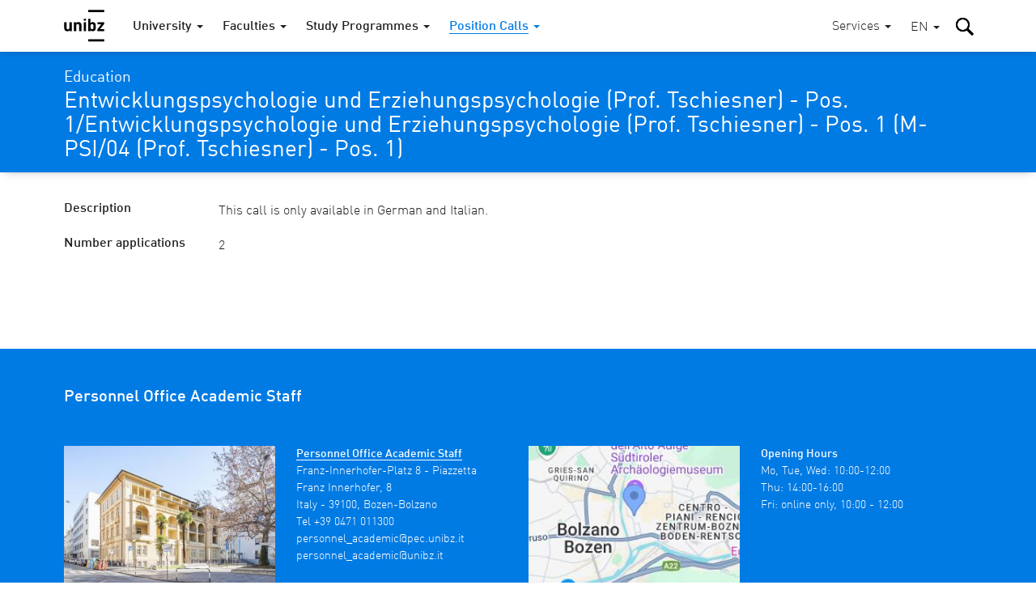

--- FILE ---
content_type: text/html; charset=utf-8
request_url: https://www.unibz.it/en/home/position-calls/positions-for-academic-staff/5350-entwicklungspsychologie-und-erziehungspsychologie-prof-tschiesner-pos-1-entwicklungspsychologie-und-erziehungspsychologie-prof-tschiesner-pos-1?group=18
body_size: 10027
content:
<!DOCTYPE html><html lang="en-GB"> <head> <base href="https://www.unibz.it/"><!--[if lte IE 6]></base><![endif]--> <title>Entwicklungspsychologie und Erziehungspsychologie (Prof. Tschiesner) - Pos. 1/Entwicklungspsychologie und Erziehungspsychologie (Prof. Tschiesner) - Pos. 1 / Free University of Bozen-Bolzano</title> <meta name="viewport" content="width=device-width,user-scalable=yes,initial-scale=1"><meta http-equiv="X-UA-Compatible" content="IE=edge"><meta name="apple-mobile-web-app-title" content="unibz"><meta name="application-name" content="unibz"><meta name="pageId" content="393"><meta name="generator" content="Silverstripe CMS" />
<meta http-equiv="Content-Type" content="text/html; charset=utf-8" />

    <link rel="alternate" hreflang="de-de" href="https://www.unibz.it/de/home/position-calls/positions-for-academic-staff/" />

    <link rel="alternate" hreflang="en-gb" href="https://www.unibz.it/en/home/position-calls/positions-for-academic-staff/" />

    <link rel="alternate" hreflang="it-it" href="https://www.unibz.it/it/home/position-calls/positions-for-academic-staff/" />

 <link rel="canonical" href="https://www.unibz.it/en/home/position-calls/positions-for-academic-staff/5350-entwicklungspsychologie-und-erziehungspsychologie-prof-tschiesner-pos-1-entwicklungspsychologie-und-erziehungspsychologie-prof-tschiesner-pos-1?group=18"><meta property="og:type" content="website"><meta property="og:url" content="https://www.unibz.it/en/home/position-calls/positions-for-academic-staff/5350-entwicklungspsychologie-und-erziehungspsychologie-prof-tschiesner-pos-1-entwicklungspsychologie-und-erziehungspsychologie-prof-tschiesner-pos-1?group=18"><meta name="twitter:url" content="https://www.unibz.it/en/home/position-calls/positions-for-academic-staff/5350-entwicklungspsychologie-und-erziehungspsychologie-prof-tschiesner-pos-1-entwicklungspsychologie-und-erziehungspsychologie-prof-tschiesner-pos-1?group=18"><meta property="og:locale" content="en_GB">  <meta property="og:title" content="Positions for Academic Staff | Entwicklungspsychologie und Erziehungspsychologie (Prof. Tschiesner) - Pos. 1/Entwicklungspsychologie und Erziehungspsychologie (Prof. Tschiesner) - Pos. 1"><meta name="twitter:title" content="Positions for Academic Staff | Entwicklungspsychologie und Erziehungspsychologie (Prof. Tschiesner) - Pos. 1/Entwicklungspsychologie und Erziehungspsychologie (Prof. Tschiesner) - Pos. 1">    <meta property="og:image" content="https://www.unibz.it/assets/Images/1-University/unibz-jobs-hiring__FocusFillMaxWyItMC4wMSIsIi0wLjUxIiwxMjAwLDYzMF0.jpg"><meta name="twitter:image" content="https://www.unibz.it/assets/Images/1-University/unibz-jobs-hiring__FocusFillMaxWyItMC4wMSIsIi0wLjUxIiwxMjAwLDYzMF0.jpg">    <meta property="og:description" content="This call is only available in German and Italian."><meta name="twitter:description" content="This call is only available in German and Italian.">  <meta name="twitter:card" content="summary_large_image">  <meta property="fb:app_id" content="129752476166">  <link rel="preload" href="_resources/themes/unibz/fonts/DINWebPro.woff" as="font" type="font/woff" crossorigin><link rel="preload" href="_resources/themes/unibz/fonts/DINWebPro-Light.woff" as="font" type="font/woff" crossorigin><link rel="preload" href="_resources/themes/unibz/fonts/DINWebPro-Medium.woff" as="font" type="font/woff" crossorigin>    <meta name="breakpoints-helper" content="bph" class="breakpoints-helper js-breakpoints"><meta name="referrer" content="no-referrer"><meta name="google-site-verification" content="JaftJ11qwjQsvVaJ9oi8A5zb65fcNYEb0L2ep3CD4ns">  <link rel="apple-touch-icon" sizes="57x57" href="_resources/themes/unibz/images/fav/apple-touch-icon-57x57.png"><link rel="apple-touch-icon" sizes="60x60" href="_resources/themes/unibz/images/fav/apple-touch-icon-60x60.png"><link rel="apple-touch-icon" sizes="72x72" href="_resources/themes/unibz/images/fav/apple-touch-icon-72x72.png"><link rel="apple-touch-icon" sizes="76x76" href="_resources/themes/unibz/images/fav/apple-touch-icon-76x76.png"><link rel="apple-touch-icon" sizes="114x114" href="_resources/themes/unibz/images/fav/apple-touch-icon-114x114.png"><link rel="apple-touch-icon" sizes="120x120" href="_resources/themes/unibz/images/fav/apple-touch-icon-120x120.png"><link rel="apple-touch-icon" sizes="144x144" href="_resources/themes/unibz/images/fav/apple-touch-icon-144x144.png"><link rel="apple-touch-icon" sizes="152x152" href="_resources/themes/unibz/images/fav/apple-touch-icon-152x152.png"><link rel="apple-touch-icon" sizes="180x180" href="_resources/themes/unibz/images/fav/apple-touch-icon-180x180.png"><link rel="icon" type="image/png" href="_resources/themes/unibz/images/fav/favicon-32x32.png" sizes="32x32"><link rel="icon" type="image/png" href="_resources/themes/unibz/images/fav/favicon-194x194.png" sizes="194x194"><link rel="icon" type="image/png" href="_resources/themes/unibz/images/fav/favicon-96x96.png" sizes="96x96"><link rel="icon" type="image/png" href="_resources/themes/unibz/images/fav/android-chrome-192x192.png" sizes="192x192"><link rel="icon" type="image/png" href="_resources/themes/unibz/images/fav/favicon-16x16.png" sizes="16x16"><link rel="shortcut icon" href="_resources/themes/unibz/images/fav/favicon.ico"><link rel="manifest" href="_resources/themes/unibz/images/fav/manifest.json"><meta name="msapplication-TileColor" content="#007be4"><meta name="msapplication-TileImage" content="_resources/themes/unibz/images/fav/mstile-144x144.png"><meta name="msapplication-config" content="_resources/themes/unibz/images/fav/browserconfig.xml"><link rel="mask-icon" href="_resources/themes/unibz/images/fav/safari-pinned-tab.svg" color="#007be4"><link rel="preload" href="/_resources/themes/unibz/css/main.css?m=1768303511" as="style">    <link rel="stylesheet" type="text/css" href="/_resources/themes/unibz/css/main.css?m=1768303511" />
</head> <body class="l-frame  " data-token="762ec9787d84cd51ed2dfd133828b930da9127d8"> <header class="header js-header"><a href="/en/home/position-calls/positions-for-academic-staff/5350-entwicklungspsychologie-und-erziehungspsychologie-prof-tschiesner-pos-1-entwicklungspsychologie-und-erziehungspsychologie-prof-tschiesner-pos-1?group=18#MainContent" class="header_skipLink"> Skip to content </a><div class="header_inner l-container">  <h1 class="header_logo"><a class="header_logoLink" href="/en/"><span class="u-sr-only">Free University of Bozen-Bolzano</span>  <svg class="logo " xmlns="http://www.w3.org/2000/svg" viewBox="0 0 65 52"><path d="M38.9 0.2h25.7v3.6H38.9V0.2zM12.6 34.5H9v-1.3c-1 1-2.2 1.5-3.6 1.5 -1.4 0-2.6-0.4-3.5-1.3 -1-1-1.5-2.4-1.5-4.1V20h3.7v8.8c0 0.9 0.3 1.6 0.8 2.1 0.4 0.4 1 0.6 1.6 0.6 0.7 0 1.2-0.2 1.6-0.6 0.5-0.5 0.8-1.1 0.8-2.1V20h3.7V34.5M28.2 34.5h-3.7v-8.8c0-0.9-0.3-1.6-0.8-2.1 -0.4-0.4-1-0.6-1.6-0.6 -0.7 0-1.2 0.2-1.6 0.6 -0.5 0.5-0.8 1.2-0.8 2.1v8.8H16V20h3.6v1.3c1-1 2.2-1.5 3.7-1.5 1.4 0 2.6 0.4 3.5 1.3 1 1 1.5 2.4 1.5 4.1V34.5M31.7 14.6h3.7v2.9h-3.7V14.6zM31.7 20h3.7v14.5h-3.7V20zM51.2 27.2c0 1.5-0.1 2.6-0.2 3.3 -0.2 1.2-0.6 2.1-1.3 2.8 -0.9 0.9-2.1 1.3-3.6 1.3 -1.5 0-2.7-0.5-3.6-1.5v1.4h-3.5V14.7h3.7v6.6c0.9-1 2-1.4 3.5-1.4 1.5 0 2.7 0.4 3.5 1.3 0.7 0.6 1.1 1.6 1.3 2.8C51.1 24.7 51.2 25.8 51.2 27.2M47.5 27.2c0-1.3-0.1-2.2-0.3-2.8 -0.4-0.9-1.1-1.4-2.1-1.4 -1.1 0-1.8 0.5-2.1 1.4 -0.2 0.6-0.3 1.5-0.3 2.8 0 1.3 0.1 2.2 0.3 2.8 0.4 0.9 1.1 1.4 2.1 1.4 1.1 0 1.8-0.5 2.1-1.4C47.4 29.4 47.5 28.5 47.5 27.2M64.6 34.5H53.5v-2.7l6.5-8.5h-6.1V20h10.8v2.8L58 31.3h6.6V34.5M38.9 47.4h25.7V51H38.9V47.4z"/></svg>  </a></h1><div class="header_item header_item-mobile"><a href="/en/home/position-calls/positions-for-academic-staff/5350-entwicklungspsychologie-und-erziehungspsychologie-prof-tschiesner-pos-1-entwicklungspsychologie-und-erziehungspsychologie-prof-tschiesner-pos-1?group=18#" role="button" class="header_trigger js-header-toggler" data-target="#MainNav" data-block-scroll aria-label="Toggle main menu"><span class="header_triggerBurger"></span></a></div> <div class="nav js-header-target js-nav js-nav-themeItem noindex header_nav" id="MainNav" data-parent-id="#MainNav"><div class="nav_cover js-nav-themeItem noindex"></div><nav class="nav_inner"><ul class="nav_mainList">   <li class="nav_mainItem">       <a class="nav_mainLink js-nav-toggler has-navArrow " data-section="false" href="/en/" data-target="#Item-home-1"  ><span>University</span></a><div class="nav_subContainer nav_subContainer-main js-nav-target noindex" id="Item-home-1"><ul class="nav_subList nav_subList-main">  <li class="nav_subItem"><a class="nav_subLink nav_subLink-large" href="/en/home/profile/"><span>Profile</span> </a>  </li>  <li class="nav_subItem"><a class="nav_subLink nav_subLink-large" href="/en/home/organisation/"><span>Organisation</span> </a>  </li>  <li class="nav_subItem"><a class="nav_subLink nav_subLink-large" href="/en/home/research/"><span>Research</span> </a>  </li>  <li class="nav_subItem"><a class="nav_subLink nav_subLink-large" href="/en/home/companies-and-partnerships/"><span>Companies and Partnerships</span> </a>  </li>  <li class="nav_subItem"><a class="nav_subLink nav_subLink-large" href="/en/home/sunrise-alliance/"><span>SUNRISE Alliance </span> </a>  </li>  <li class="nav_subItem"><a class="nav_subLink nav_subLink-large" href="/en/home/sustainability-unibz/"><span>Sustainability at unibz</span> </a>  </li>  <li class="nav_subItem"><a class="nav_subLink nav_subLink-large" href="/en/home/third-mission/"><span>Third Mission</span> </a>  </li>  <li class="nav_subItem"><a class="nav_subLink nav_subLink-large" href="/en/home/alumni/"><span>Alumni</span> </a>  </li>  <li class="nav_subItem"><a class="nav_subLink nav_subLink-large" href="/en/home/position-calls/"><span>Position Calls</span> </a>  </li>  <li class="nav_subItem"><a class="nav_subLink nav_subLink-large" href="/en/home/assignments/"><span>Assignments</span> </a>  </li>  <li class="nav_subItem"><a class="nav_subLink nav_subLink-large" href="https://www.unibzmagazine.it"><span>Magazine</span> </a>  </li>  <li class="nav_subItem"><a class="nav_subLink nav_subLink-large" href="/en/home/5x1000/"><span>5x1000 and Donations</span> </a>  </li>  <li class="nav_subItem"><a class="nav_subLink nav_subLink-large" href="/en/home/quality-assurance/"><span>Quality Assurance</span> </a>  </li>  </ul></div>    </li>  <li class="nav_mainItem">       <a class="nav_mainLink js-nav-toggler has-navArrow " data-section="false" href="/en/faculties/" data-target="#Item-faculties-2"  ><span>Faculties</span></a><div class="nav_subContainer nav_subContainer-main js-nav-target noindex" id="Item-faculties-2"><ul class="nav_subList nav_subList-main">  <li class="nav_subItem"><a class="nav_subLink nav_subLink-large" href="/en/faculties/agricultural-environmental-food-sciences/"><span>Agricultural, Environmental and Food Sciences</span> </a>  </li>  <li class="nav_subItem"><a class="nav_subLink nav_subLink-large" href="/en/faculties/design-art/"><span>Design and Art</span> </a>  </li>  <li class="nav_subItem"><a class="nav_subLink nav_subLink-large" href="/en/faculties/economics-management/"><span>Economics and Management</span> </a>  </li>  <li class="nav_subItem"><a class="nav_subLink nav_subLink-large" href="/en/faculties/education/"><span>Education</span> </a>  </li>  <li class="nav_subItem"><a class="nav_subLink nav_subLink-large" href="/en/faculties/engineering/"><span>Engineering</span> </a>  </li>  </ul></div>    </li>  <li class="nav_mainItem">    <a class="nav_mainLink js-nav-toggler has-navArrow" href="/en/study-programmes/" data-target="#SecondaryItem-study-programmes-3"><span>Study Programmes</span></a><div class="nav_subContainer nav_subContainer-main js-nav-target noindex" id="SecondaryItem-study-programmes-3"><ul class="nav_subList nav_subList-main">  <li class="nav_subItem nav_subItem-inline">  <a class="nav_subLink nav_subLink-inline has-navArrow js-nav-subToggler" href="/en/faculties/agricultural-environmental-food-sciences/bachelor-food-enogastronomy-sciences/" data-section="false" data-target="#TertiaryItem-Bachelor-0"><span>  Bachelor  </span></a><div class="nav_subContainer nav_subContainer-grid js-nav-subTarget noindex" id="TertiaryItem-Bachelor-0"><ul class="nav_subList nav_subList-grid">  <li class="nav_subItem nav_subItem-grid"><a class="nav_subLink" href="/en/faculties/agricultural-environmental-food-sciences/bachelor-food-enogastronomy-sciences/"><span class="u-fw-bold nav_subLabel">AGR</span> <span>  Food and Enogastronomy Sciences  </span></a></li>  <li class="nav_subItem nav_subItem-grid"><a class="nav_subLink" href="/en/faculties/agricultural-environmental-food-sciences/bachelor-sustainable-agriculture-forestry-mountain-environments/"><span class="u-fw-bold nav_subLabel">AGR</span> <span>  Sustainable Agriculture and Forestry in Mountain Environments  </span></a></li>  <li class="nav_subItem nav_subItem-grid"><a class="nav_subLink" href="/en/faculties/design-art/bachelor-art/"><span class="u-fw-bold nav_subLabel">DES</span> <span>  Design and Art - Major in Art  </span></a></li>  <li class="nav_subItem nav_subItem-grid"><a class="nav_subLink" href="/en/faculties/design-art/bachelor-design/"><span class="u-fw-bold nav_subLabel">DES</span> <span>  Design and Art - Major in Design  </span></a></li>  <li class="nav_subItem nav_subItem-grid"><a class="nav_subLink" href="/en/faculties/economics-management/bachelor-economics-management/"><span class="u-fw-bold nav_subLabel">ECO</span> <span>  Economics and Management   </span></a></li>  <li class="nav_subItem nav_subItem-grid"><a class="nav_subLink" href="/en/faculties/economics-management/bachelor-economics-politics-ethics/"><span class="u-fw-bold nav_subLabel">ECO</span> <span>  Economics, Politics and Ethics  </span></a></li>  <li class="nav_subItem nav_subItem-grid"><a class="nav_subLink" href="/en/faculties/economics-management/bachelor-tourism-sport-event-management/"><span class="u-fw-bold nav_subLabel">ECO</span> <span>  Tourism, Sport and Event Management  </span></a></li>  <li class="nav_subItem nav_subItem-grid"><a class="nav_subLink" href="/en/faculties/education/bachelor-communication-sciences-culture/"><span class="u-fw-bold nav_subLabel">EDU</span> <span>  Communication Sciences and Culture  </span></a></li>  <li class="nav_subItem nav_subItem-grid"><a class="nav_subLink" href="/en/faculties/education/bachelor-social-education/"><span class="u-fw-bold nav_subLabel">EDU</span> <span>  Social Education  </span></a></li>  <li class="nav_subItem nav_subItem-grid"><a class="nav_subLink" href="/en/faculties/education/bachelor-social-work/"><span class="u-fw-bold nav_subLabel">EDU</span> <span>  Social Work  </span></a></li>  <li class="nav_subItem nav_subItem-grid"><a class="nav_subLink" href="/en/faculties/engineering/bachelor-computer-science/"><span class="u-fw-bold nav_subLabel">ENG</span> <span>  Computer Science  </span></a></li>  <li class="nav_subItem nav_subItem-grid"><a class="nav_subLink" href="/en/faculties/engineering/bachelor-electronic-information-engineering/"><span class="u-fw-bold nav_subLabel">ENG</span> <span>  Electronic and Information Engineering  </span></a></li>  <li class="nav_subItem nav_subItem-grid"><a class="nav_subLink" href="/en/faculties/engineering/bachelor-industrial-mechanical-engineering/"><span class="u-fw-bold nav_subLabel">ENG</span> <span>  Industrial and Mechanical Engineering  </span></a></li>  <li class="nav_subItem nav_subItem-grid"><a class="nav_subLink" href="/en/faculties/engineering/bachelor-informatics-management-digital-business/"><span class="u-fw-bold nav_subLabel">ENG</span> <span>  Informatics and Management of Digital Business  </span></a></li>  <li class="nav_subItem nav_subItem-grid"><a class="nav_subLink" href="/en/faculties/engineering/bachelor-wood-technology/"><span class="u-fw-bold nav_subLabel">ENG</span> <span>  Wood Technology  </span></a></li>  </ul></div>  </li>  <li class="nav_subItem nav_subItem-inline">  <a class="nav_subLink nav_subLink-inline has-navArrow js-nav-subToggler" href="/en/faculties/agricultural-environmental-food-sciences/master-environmental-management-mountain-areas/" data-section="false" data-target="#TertiaryItem-Master-1"><span>  Master  </span></a><div class="nav_subContainer nav_subContainer-grid js-nav-subTarget noindex" id="TertiaryItem-Master-1"><ul class="nav_subList nav_subList-grid">  <li class="nav_subItem nav_subItem-grid"><a class="nav_subLink" href="/en/faculties/agricultural-environmental-food-sciences/master-environmental-management-mountain-areas/"><span class="u-fw-bold nav_subLabel">AGR</span> <span>  Environmental Management of Mountain Areas  </span></a></li>  <li class="nav_subItem nav_subItem-grid"><a class="nav_subLink" href="/en/faculties/agricultural-environmental-food-sciences/master-food-sciences-innovation-authenticity/"><span class="u-fw-bold nav_subLabel">AGR</span> <span>  Food Sciences for Innovation and Authenticity  </span></a></li>  <li class="nav_subItem nav_subItem-grid"><a class="nav_subLink" href="/en/faculties/agricultural-environmental-food-sciences/master-horticultural-science/"><span class="u-fw-bold nav_subLabel">AGR</span> <span>  Horticultural Science  </span></a></li>  <li class="nav_subItem nav_subItem-grid"><a class="nav_subLink" href="/en/faculties/agricultural-environmental-food-sciences/master-smart-sustainable-agriculture-systems-mountain-areas/"><span class="u-fw-bold nav_subLabel">AGR</span> <span>  Smart Sustainable Agriculture Systems in Mountain Areas  </span></a></li>  <li class="nav_subItem nav_subItem-grid"><a class="nav_subLink" href="/en/faculties/agricultural-environmental-food-sciences/master-viticulture-enology-wine-marketing/"><span class="u-fw-bold nav_subLabel">AGR</span> <span>  Viticulture, Enology and Wine Marketing  </span></a></li>  <li class="nav_subItem nav_subItem-grid"><a class="nav_subLink" href="/en/faculties/design-art/master-critical-creative-practices/"><span class="u-fw-bold nav_subLabel">DES</span> <span>  Critical Creative Practices  </span></a></li>  <li class="nav_subItem nav_subItem-grid"><a class="nav_subLink" href="/en/faculties/design-art/master-eco-social-design/"><span class="u-fw-bold nav_subLabel">DES</span> <span>  Eco-Social Design  </span></a></li>  <li class="nav_subItem nav_subItem-grid"><a class="nav_subLink" href="/en/faculties/economics-management/master-accounting-finance/"><span class="u-fw-bold nav_subLabel">ECO</span> <span>  Accounting and Finance  </span></a></li>  <li class="nav_subItem nav_subItem-grid"><a class="nav_subLink" href="/en/faculties/economics-management/master-data-analytics-economics-management/"><span class="u-fw-bold nav_subLabel">ECO</span> <span>  Data Analytics for Economics and Management  </span></a></li>  <li class="nav_subItem nav_subItem-grid"><a class="nav_subLink" href="/en/faculties/economics-management/master-entrepreneurship-innovation/"><span class="u-fw-bold nav_subLabel">ECO</span> <span>  Entrepreneurship and Innovation  </span></a></li>  <li class="nav_subItem nav_subItem-grid"><a class="nav_subLink" href="/en/faculties/economics-management/master-public-policy-innovative-governance/"><span class="u-fw-bold nav_subLabel">ECO</span> <span>  Public Policy and Innovative Governance   </span></a></li>  <li class="nav_subItem nav_subItem-grid"><a class="nav_subLink" href="/en/faculties/economics-management/master-tourism-management/"><span class="u-fw-bold nav_subLabel">ECO</span> <span>  Tourism Management  </span></a></li>  <li class="nav_subItem nav_subItem-grid"><a class="nav_subLink" href="/en/faculties/education/master-primary-education/"><span class="u-fw-bold nav_subLabel">EDU</span> <span>  Primary Education  </span></a></li>  <li class="nav_subItem nav_subItem-grid"><a class="nav_subLink" href="/en/faculties/education/master-social-work-social-policy/"><span class="u-fw-bold nav_subLabel">EDU</span> <span>  Social Work and Social Policy  </span></a></li>  <li class="nav_subItem nav_subItem-grid"><a class="nav_subLink" href="/en/faculties/engineering/master-computing-data-science/"><span class="u-fw-bold nav_subLabel">ENG</span> <span>  Computing for Data Science  </span></a></li>  <li class="nav_subItem nav_subItem-grid"><a class="nav_subLink" href="/en/faculties/engineering/master-energy-engineering/"><span class="u-fw-bold nav_subLabel">ENG</span> <span>  Energy Engineering  </span></a></li>  <li class="nav_subItem nav_subItem-grid"><a class="nav_subLink" href="/en/faculties/engineering/master-industrial-mechanical-engineering/"><span class="u-fw-bold nav_subLabel">ENG</span> <span>  Industrial Mechanical Engineering  </span></a></li>  <li class="nav_subItem nav_subItem-grid"><a class="nav_subLink" href="/en/faculties/engineering/master-smart-technologies-sports-health/"><span class="u-fw-bold nav_subLabel">ENG</span> <span>  Smart Technologies for Sports and Health    </span></a></li>  <li class="nav_subItem nav_subItem-grid"><a class="nav_subLink" href="/en/faculties/engineering/master-software-engineering/"><span class="u-fw-bold nav_subLabel">ENG</span> <span>  Software Engineering  </span></a></li>  </ul></div>  </li>  <li class="nav_subItem nav_subItem-inline">  <a class="nav_subLink nav_subLink-inline has-navArrow js-nav-subToggler" href="/en/faculties/agricultural-environmental-food-sciences/master-sustainable-management-geo-hydrological-risk-mountain-areas/" data-section="false" data-target="#TertiaryItem-ExecutiveMaster-2"><span>  Executive Master  </span></a><div class="nav_subContainer nav_subContainer-grid js-nav-subTarget noindex" id="TertiaryItem-ExecutiveMaster-2"><ul class="nav_subList nav_subList-grid">  <li class="nav_subItem nav_subItem-grid"><a class="nav_subLink" href="/en/faculties/agricultural-environmental-food-sciences/master-sustainable-management-geo-hydrological-risk-mountain-areas/"><span class="u-fw-bold nav_subLabel">AGR</span> <span>  Sustainable Management of Geo-hydrological Risk in Mountain Areas  </span></a></li>  <li class="nav_subItem nav_subItem-grid"><a class="nav_subLink" href="/en/faculties/design-art/1st-level-master-future-art-museums/"><span class="u-fw-bold nav_subLabel">DES</span> <span>  Future of Art Museums – FOAM  </span></a></li>  <li class="nav_subItem nav_subItem-grid"><a class="nav_subLink" href="/en/faculties/economics-management/master-digital-socially-sustainable-human-resources-management/"><span class="u-fw-bold nav_subLabel">ECO</span> <span>  Digital and Socially Sustainable Human Resources Management  </span></a></li>  <li class="nav_subItem nav_subItem-grid"><a class="nav_subLink" href="/en/faculties/economics-management/master-european-public-administration/"><span class="u-fw-bold nav_subLabel">ECO</span> <span>  European Public Administration for the Next Generations  </span></a></li>  <li class="nav_subItem nav_subItem-grid"><a class="nav_subLink" href="/en/faculties/education/master-edenspaces/"><span class="u-fw-bold nav_subLabel">EDU</span> <span>  Designing educational Landscapes between Pedagogy, Architecture and Design in Dialogue with Nature –  EDENSPACES  </span></a></li>  <li class="nav_subItem nav_subItem-grid"><a class="nav_subLink" href="/en/faculties/engineering/master-fire-safety-engineering/"><span class="u-fw-bold nav_subLabel">ENG</span> <span>  Fire Safety Engineering  </span></a></li>  </ul></div>  </li>  <li class="nav_subItem nav_subItem-inline">  <a class="nav_subLink nav_subLink-inline has-navArrow js-nav-subToggler" href="/en/faculties/agricultural-environmental-food-sciences/phd-in-food-engineering-and-biotechnology/" data-section="false" data-target="#TertiaryItem-PhD-3"><span>  PhD  </span></a><div class="nav_subContainer nav_subContainer-grid js-nav-subTarget noindex" id="TertiaryItem-PhD-3"><ul class="nav_subList nav_subList-grid">  <li class="nav_subItem nav_subItem-grid"><a class="nav_subLink" href="/en/faculties/agricultural-environmental-food-sciences/phd-in-food-engineering-and-biotechnology/"><span class="u-fw-bold nav_subLabel">AGR</span> <span>  Food Engineering and Biotechnology  </span></a></li>  <li class="nav_subItem nav_subItem-grid"><a class="nav_subLink" href="/en/faculties/agricultural-environmental-food-sciences/phd-mountain-environment-agriculture/"><span class="u-fw-bold nav_subLabel">AGR</span> <span>  Mountain Environment and Agriculture  </span></a></li>  <li class="nav_subItem nav_subItem-grid"><a class="nav_subLink" href="/en/faculties/design-art/phd-experimental-research-design-art-technologies/"><span class="u-fw-bold nav_subLabel">DES</span> <span>  Experimental Research through Design, Art and Technologies  </span></a></li>  <li class="nav_subItem nav_subItem-grid"><a class="nav_subLink" href="/en/faculties/economics-management/phd-economics-finance/"><span class="u-fw-bold nav_subLabel">ECO</span> <span>  Economics and Finance  </span></a></li>  <li class="nav_subItem nav_subItem-grid"><a class="nav_subLink" href="/en/faculties/economics-management/phd-management/"><span class="u-fw-bold nav_subLabel">ECO</span> <span>  Management  </span></a></li>  <li class="nav_subItem nav_subItem-grid"><a class="nav_subLink" href="/en/faculties/education/phd-education-social-sciences/"><span class="u-fw-bold nav_subLabel">EDU</span> <span>  Education and Social Sciences  </span></a></li>  <li class="nav_subItem nav_subItem-grid"><a class="nav_subLink" href="/en/faculties/education/phd-linguistics/"><span class="u-fw-bold nav_subLabel">EDU</span> <span>  Linguistics  </span></a></li>  <li class="nav_subItem nav_subItem-grid"><a class="nav_subLink" href="/en/faculties/engineering/phd-advanced-systems-engineering/"><span class="u-fw-bold nav_subLabel">ENG</span> <span>  Advanced-Systems Engineering  </span></a></li>  <li class="nav_subItem nav_subItem-grid"><a class="nav_subLink" href="/en/faculties/engineering/phd-computer-science/"><span class="u-fw-bold nav_subLabel">ENG</span> <span>  Computer Science  </span></a></li>  <li class="nav_subItem nav_subItem-grid"><a class="nav_subLink" href="/en/faculties/engineering/phd-sustainable-energy-technologies/"><span class="u-fw-bold nav_subLabel">ENG</span> <span>  Sustainable Energy and Technologies  </span></a></li>  </ul></div>  </li>  <li class="nav_subItem nav_subItem-inline">  <a class="nav_subLink nav_subLink-inline has-navArrow js-nav-subToggler" href="/en/faculties/education/training-courses-60-cfu/" data-section="false" data-target="#TertiaryItem-LifelongLearning-4"><span>  Lifelong Learning  </span></a><div class="nav_subContainer nav_subContainer-grid js-nav-subTarget noindex" id="TertiaryItem-LifelongLearning-4"><ul class="nav_subList nav_subList-grid">  <li class="nav_subItem nav_subItem-grid"><a class="nav_subLink" href="/en/faculties/education/training-courses-60-cfu/"><span class="u-fw-bold nav_subLabel">EDU</span> <span>  Training Courses for the initial training of secondary school teachers in the Italian language  </span></a></li>  <li class="nav_subItem nav_subItem-grid"><a class="nav_subLink" href="/en/faculties/education/antropolad/"><span class="u-fw-bold nav_subLabel">EDU</span> <span>  Antropolad: Further-Education Course in Ladin Language and in Culture and Alpine Anthropology  </span></a></li>  <li class="nav_subItem nav_subItem-grid"><a class="nav_subLink" href="/en/faculties/education/training-course-teaching-qualification-procedure/"><span class="u-fw-bold nav_subLabel">EDU</span> <span>  Training Course for the teaching qualification procedure  </span></a></li>  <li class="nav_subItem nav_subItem-grid"><a class="nav_subLink" href="/en/faculties/education/training-course-substantial-suitability/"><span class="u-fw-bold nav_subLabel">EDU</span> <span>  Training Course for Substantial Suitability  </span></a></li>  <li class="nav_subItem nav_subItem-grid"><a class="nav_subLink" href="/en/faculties/education/training-course-primary-school-german-teachers/"><span class="u-fw-bold nav_subLabel">EDU</span> <span>  Training course for primary school teachers of German as a second language in Italian  </span></a></li>  <li class="nav_subItem nav_subItem-grid"><a class="nav_subLink" href="/en/faculties/education/teaching-children-special-needs/"><span class="u-fw-bold nav_subLabel">EDU</span> <span>  Teaching of Children with special Needs  </span></a></li>  <li class="nav_subItem nav_subItem-grid"><a class="nav_subLink" href="/en/faculties/engineering/edih-training-artificial-intelligence/"><span class="u-fw-bold nav_subLabel">ENG</span> <span>  EDIH Training - Artificial Intelligence  </span></a></li>  <li class="nav_subItem nav_subItem-grid"><a class="nav_subLink" href="/en/faculties/further-courses/studium-generale/"><span class="u-fw-bold nav_subLabel">LLL</span> <span>  Studium Generale  </span></a></li>  <li class="nav_subItem nav_subItem-grid"><a class="nav_subLink" href="/en/faculties/further-courses/senior-students/"><span class="u-fw-bold nav_subLabel">LLL</span> <span>  Senior Students  </span></a></li>  <li class="nav_subItem nav_subItem-grid"><a class="nav_subLink" href="/en/faculties/further-courses/junior-uni/"><span class="u-fw-bold nav_subLabel">LLL</span> <span>  Junior Uni  </span></a></li>  </ul></div>  </li>  </ul></div>    </li>      <li class="nav_mainItem">     <a class="nav_mainLink js-nav-toggler has-navArrow nav_mainLink-theme is-section" data-section="true" href="/en/home/position-calls/" data-target="#Item-position-calls-392"  data-theme="true"  ><span>Position Calls</span></a><div class="nav_subContainer nav_subContainer-main js-nav-target noindex" id="Item-position-calls-392"><ul class="nav_subList nav_subList-main">  <li class="nav_subItem"><a class="nav_subLink nav_subLink-large is-current" href="/en/home/position-calls/positions-for-academic-staff/"><span>Positions for Academic Staff</span> </a>  </li>  <li class="nav_subItem"><a class="nav_subLink nav_subLink-large is-link" href="/en/home/position-calls/positions-for-administrative-staff/"><span>Positions for Administrative Staff</span> </a>  </li>  <li class="nav_subItem"><a class="nav_subLink nav_subLink-large is-link" href="/en/home/position-calls/technical-requirements/"><span>Technical Requirements</span> </a>  </li>  </ul></div>  </li>      <li class="nav_mainItem nav_mainItem-push">     <a class="nav_mainLink js-nav-toggler has-navArrow nav_mainLink-utility" data-section="false" href="/en/services/" data-target="#Item-services-6"  ><span>Services</span></a><div class="nav_subContainer nav_subContainer-main js-nav-target noindex" id="Item-services-6"><ul class="nav_subList nav_subList-main">  <li class="nav_subItem"><a class="nav_subLink nav_subLink-large" href="/en/services/orientation/"><span>Orientation</span> </a>  </li>  <li class="nav_subItem"><a class="nav_subLink nav_subLink-large" href="/en/services/info-for-students/"><span>Info for current students</span> </a>  </li>  <li class="nav_subItem"><a class="nav_subLink nav_subLink-large" href="/en/services/orientation/studying-without-barriers/"><span>Studying without Barriers</span> </a>  </li>  <li class="nav_subItem"><a class="nav_subLink nav_subLink-large" href="/en/services/orientation/studying-with-children/"><span>Studying with Children</span> </a>  </li>  <li class="nav_subItem"><a class="nav_subLink nav_subLink-large" href="/en/applicants/international/incoming-exchange-students/"><span>Incoming Exchange Students</span> </a>  </li>  <li class="nav_subItem"><a class="nav_subLink nav_subLink-large" href="https://my.scientificnet.org/"><span>My SNS (Student Portal)</span> </a>  </li>  <li class="nav_subItem"><a class="nav_subLink nav_subLink-large" href="/en/services/press/"><span>Press</span> </a>  </li>  <li class="nav_subItem"><a class="nav_subLink nav_subLink-large" href="/en/services/library/"><span>Library</span> </a>  </li>  <li class="nav_subItem"><a class="nav_subLink nav_subLink-large" href="/en/services/language-centre/"><span>Language Centre</span> </a>  </li>  <li class="nav_subItem"><a class="nav_subLink nav_subLink-large" href="/en/services/ict-services/"><span>ICT Services</span> </a>  </li>  <li class="nav_subItem"><a class="nav_subLink nav_subLink-large" href="/en/services/unishop/"><span>unishop</span> </a>  </li>  <li class="nav_subItem"><a class="nav_subLink nav_subLink-large" href="/en/services/event-management-lecture-halls/"><span>Event Management and Lecture Halls</span> </a>  </li>  <li class="nav_subItem"><a class="nav_subLink nav_subLink-large" href="/en/services/recognition-foreign-qualifications/"><span>Recognition of Foreign Qualifications</span> </a>  </li>  <li class="nav_subItem"><a class="nav_subLink nav_subLink-large" href="/en/timetable/"><span>Timetables</span> </a>  </li>  </ul></div>  </li>   </ul></nav></div>  <div class="header_item header_item-first"> <div class="langDropdown noindex">   <a href="/en/home/position-calls/positions-for-academic-staff/5350-entwicklungspsychologie-und-erziehungspsychologie-prof-tschiesner-pos-1-entwicklungspsychologie-und-erziehungspsychologie-prof-tschiesner-pos-1?group=18#" role="button" class="langDropdown_trigger js-header-toggler has-navArrow" data-target="#MainLang"><span class="u-sr-only">Toggle the language menu. Current language: EN</span><span aria-hidden="true">EN</span> </a>  <ul class="langDropdown_list js-header-target" id="MainLang">      <li class="langDropdown_item"><a class="langDropdown_link" href="/de/home/position-calls/positions-for-academic-staff/5350-entwicklungspsychologie-und-erziehungspsychologie-prof-tschiesner-pos-1-entwicklungspsychologie-und-erziehungspsychologie-prof-tschiesner-pos-1?group=18" rel="alternate" hreflang="de-de" aria-label="Auf Deutsch"><span aria-hidden="true">DE</span></a></li>          <li class="langDropdown_item"><a class="langDropdown_link" href="/it/home/position-calls/positions-for-academic-staff/5350-entwicklungspsychologie-und-erziehungspsychologie-prof-tschiesner-pos-1-entwicklungspsychologie-und-erziehungspsychologie-prof-tschiesner-pos-1?group=18" rel="alternate" hreflang="it-it" aria-label="In italiano"><span aria-hidden="true">IT</span></a></li>      </ul></div> </div><div class="header_item header_item-second"><a href="/en/home/position-calls/positions-for-academic-staff/5350-entwicklungspsychologie-und-erziehungspsychologie-prof-tschiesner-pos-1-entwicklungspsychologie-und-erziehungspsychologie-prof-tschiesner-pos-1?group=18#" role="button" class="header_trigger js-header-toggler"  data-target="#MainSearch" data-focus-element=".js-focus-target" aria-label="Toggle the search form"> <svg class="icon icon-search-black header_triggerIcon u-pull-top-quarter"  >  <use xlink:href="_resources/themes/unibz/images/sprite_icons.svg#search-black"></use></svg> <span class="header_triggerBurger header_triggerBurger-closeOnly"></span> </a> <div id="MainSearch" class="mainSearch js-search js-header-target"  data-index="www_unibz_it_n5aq1k2qev_pages_" data-application="N5AQ1K2QEV" data-apikey="e3be08ec2bd482d4db77321b2aecab0e"  ><div class="l-container">  <form class="mainSearch_form" action="https://www.google.de/search" method="get" target="_blank"><input type="text" name="q" class="mainSearch_input js-focus-target" placeholder="Search..." autocomplete="off"> <input type="hidden" name="sitesearch" value="https://www.unibz.it/">  <button class="mainSearch_btn" type="submit"> <svg class="icon icon-search-white "  >  <use xlink:href="_resources/themes/unibz/images/sprite_icons.svg#search-white"></use></svg> <span class="u-sr-only"> Submit search </span></button></form><!-- Search results template --><script type="application/javascript" src="/_resources/vendor/unibz/framework/thirdparty/jquery/jquery.js?m=1768303511"></script>
<script type="application/javascript" src="/_resources/themes/unibz/js/vendor/iframemanager.js?m=1768303511"></script>
<script type="application/javascript" src="/_resources/themes/unibz/js/main.js?m=1768303511"></script>
<script id="searchResults" type="text/x-dot-template"><div class="mainSearch_resultsHeader">
        <div class="l-container typography">
          <span>{{=it.totalCount}} results for "{{=it.query}}"</span>
        </div>
      </div>
      <div class="l-container typography">
        {{ if(it.hits.length > 0){ }}
          {{ for (var i = 0; i < it.hits.length; i++) { var hit = it.hits[i]; }}
            <div class="mainSearch_resultItem">
              <a href="{{=hit.url}}" class="mainSearch_resultLink">
                  <h4 class="mainSearch_resultTitle">{{=hit.title}}</h4>
                  <p class="mainSearch_resultExcerpt">{{=hit.excerpt}}</p>
              </a>
            </div>
          {{ } }}
          {{ if(it.hasMoreResults){ }}
            <div class="mainSearch_loadMoreContainer">
              <button class="mainSearch_loadMoreBtn js-load-more" type="button"> Load more results </button>
            </div>
          {{ } }}
        {{ } else { }}
          <div class="mainSearch_resultItem"> No results </div>
        {{ } }}
      </div></script><!-- Search Results Container --><div class="mainSearch_results"><div class="mainSearch_resultsContainer"></div></div></form></div></div> </div></div></header> <main class="l-main" id="MainContent"><div class="l-sectionLarge"><div class="heroSmall u-bg-theme"><div class="l-container">  <p class="heroSmall_label">Education</p> <h1 class="heroSmall_title"><a href="/en/home/position-calls/positions-for-academic-staff/?group=18">Entwicklungspsychologie und Erziehungspsychologie (Prof. Tschiesner) - Pos. 1/Entwicklungspsychologie und Erziehungspsychologie (Prof. Tschiesner) - Pos. 1 (M-PSI/04 (Prof. Tschiesner) - Pos. 1)</a></h1>  </div></div></div><div class="l-section"><div class="l-container">                  <div class="typography"><div class="g-row">   <div class="g g-12 g-3@md g-2@lg"><p class="u-push-btm-none u-lh-sm u-push-btm@md"><b>Description</b></p></div><div class="g g-12 g-9@md g-6@lg">  <p>This call is only available in German and Italian. </p>         </div></div></div>    <div class="typography"><div class="g-row"><div class="g g-12 g-3@md g-2@lg"><p class="u-push-btm-none u-lh-sm u-push-btm@md"><b>Number applications</b></p></div><div class="g g-12 g-9@md g-6@lg">  2  </div>  </div></div>    </div></div></main>  <footer id="Organism-Footer" class="footer u-bg-theme"><div class="l-container"> <h2 class="u-sr-only">
  
    <span>Personnel Office Academic Staff</span>
  
</h2> <p class="u-h3 u-push-btm u-push-btm-double@lg">Personnel Office Academic Staff</p>    <div id="581-Department-25" class="g-row g-clear-2@sm g-clear-4@lg u-push-btm u-pbi-avoid">  <div id="581-Address-119992" class="g g-6@sm g-3@lg u-push-btm-half u-d-none@print"><p>                      <img class="u-img-full lazyload"  src="https://webservices.scientificnet.org/rest/uisdata/api/v1/seats/130/image?w=75&amp;h=56" data-src="https://webservices.scientificnet.org/rest/uisdata/api/v1/seats/130/image?w=335&amp;h=251" loading="lazy"  data-srcset="https://webservices.scientificnet.org/rest/uisdata/api/v1/seats/130/image?w=670&amp;h=503 2x" alt="Franz-Innerhofer-Platz 8 - Piazzetta Franz Innerhofer, 8">                  </p></div>  <div class="g g-6@sm g-3@lg u-push-btm-half"><p class="u-fw-bold">  <a href="/en/home/organisation/personnel-academic-staff/" class="u-td-underline">Personnel Office Academic Staff</a>  </p>   <address class="u-pull-top-half">Franz-Innerhofer-Platz 8 - Piazzetta Franz Innerhofer, 8<br>Italy - 39100, Bozen-Bolzano  <br>Tel <a href="tel:+39 0471 011300">+39 0471 011300</a>     <br><a href="&#109;&#x61;&#105;&#x6c;&#116;&#x6f;&#58;&#x70;&#101;&#x72;&#115;&#x6f;&#110;&#x6e;&#101;&#x6c;&#95;&#x61;&#99;&#x61;&#100;&#x65;&#109;&#x69;&#99;&#x40;&#112;&#x65;&#99;&#x2e;&#117;&#x6e;&#105;&#x62;&#122;&#x2e;&#105;&#x74;">&#112;&#x65;&#114;&#x73;&#111;&#x6e;&#110;&#x65;&#108;&#x5f;&#97;&#x63;&#97;&#x64;&#101;&#x6d;&#105;&#x63;&#64;&#x70;&#101;&#x63;&#46;&#x75;&#110;&#x69;&#98;&#x7a;&#46;&#x69;&#116;</a>  <br><a href="&#109;&#x61;&#105;&#x6c;&#116;&#x6f;&#58;&#x70;&#101;&#x72;&#115;&#x6f;&#110;&#x6e;&#101;&#x6c;&#95;&#x61;&#99;&#x61;&#100;&#x65;&#109;&#x69;&#99;&#x40;&#117;&#x6e;&#105;&#x62;&#122;&#x2e;&#105;&#x74;">&#112;&#x65;&#114;&#x73;&#111;&#x6e;&#110;&#x65;&#108;&#x5f;&#97;&#x63;&#97;&#x64;&#101;&#x6d;&#105;&#x63;&#64;&#x75;&#110;&#x69;&#98;&#x7a;&#46;&#x69;&#116;</a>   </address>   </div>    <div class="g g-6@sm g-3@lg u-push-btm u-d-none@print"> <a class="embed embed-3:2 " href="https://maps.google.com?saddr=My+Location&daddr=46.4979436,11.3494322" target="_blank" style="background: url(/assets/External/Maps/map_97146.jpg) no-repeat 50%; background-size: 688px auto;" title="Personnel Office Academic Staff"></a> </div>     <div class="g g-6@sm g-3@lg u-push-btm-half"><p><b>Opening Hours</b><br>Mo, Tue, Wed: 10:00-12:00<br>
Thu: 14:00-16:00<br>
Fri: online only, 10:00 - 12:00
</p></div>  </div>    <div class="g-row u-d-none@print"><div class="g g-7@sm g-6@lg u-push-btm">  <div class="social"><ul class="social_list">  <li class="social_item"><a class="social_link" target="_blank" href="https://www.facebook.com/unibz"> <svg class="icon icon-facebook-brand social_icon"  >  <use xlink:href="_resources/themes/unibz/images/sprite_icons.svg#facebook-brand"></use></svg> <span class="u-sr-only"> Facebook </span></a></li>   <li class="social_item"><a class="social_link" target="_blank" href="https://www.instagram.com/unibz"> <svg class="icon icon-instagram-brand social_icon"  >  <use xlink:href="_resources/themes/unibz/images/sprite_icons.svg#instagram-brand"></use></svg> <span class="u-sr-only"> Instagram </span></a></li>    <li class="social_item"><a class="social_link" target="_blank" href="https://bsky.app/profile/unibz.bsky.social"> <svg class="icon icon-bluesky-brand social_icon"  >  <use xlink:href="_resources/themes/unibz/images/sprite_icons.svg#bluesky-brand"></use></svg> <span class="u-sr-only"> BlueSky </span></a></li>   <li class="social_item"><a class="social_link" target="_blank" href="https://www.linkedin.com/company/833389"> <svg class="icon icon-linkedin-brand social_icon"  >  <use xlink:href="_resources/themes/unibz/images/sprite_icons.svg#linkedin-brand"></use></svg> <span class="u-sr-only"> Linkedin </span></a></li>   <li class="social_item"><a class="social_link" target="_blank" href="https://www.youtube.com/channel/UCWRr0vMGqdmyqzdm3bNGY4Q"> <svg class="icon icon-youtube-brand social_icon"  >  <use xlink:href="_resources/themes/unibz/images/sprite_icons.svg#youtube-brand"></use></svg> <span class="u-sr-only"> Youtube </span></a></li>   <li class="social_item"><a class="social_link" target="_blank" href="https://www.tiktok.com/@unibz"> <svg class="icon icon-tiktok-brand social_icon"  >  <use xlink:href="_resources/themes/unibz/images/sprite_icons.svg#tiktok-brand"></use></svg> <span class="u-sr-only"> TikTok </span></a></li>   <li class="social_item"><a class="social_link" target="_blank" href="https://open.spotify.com/user/4tn8odelx4opj8gay7q17lh0a"> <svg class="icon icon-spotify-brand social_icon"  >  <use xlink:href="_resources/themes/unibz/images/sprite_icons.svg#spotify-brand"></use></svg> <span class="u-sr-only"> Spotify </span></a></li>   <li class="social_item"><a class="social_link" target="_blank" href="https://api.whatsapp.com/send/?phone=390471012100&amp;text&amp;type=phone_number&amp;app_absent=0"> <svg class="icon icon-whatsapp-brand social_icon"  >  <use xlink:href="_resources/themes/unibz/images/sprite_icons.svg#whatsapp-brand"></use></svg> <span class="u-sr-only"> Whatsapp </span></a></li>  </ul></div>  </div><div class="g g-5@sm g-6@lg u-push-btm">   <p class="u-push-btm-none u-padd-top-4@md"><a class="btn btn-alt btn-sm u-pull-top-2 u-pull-top-none@sm" href="https://subscribe.newsletter2go.com/?n2g=dfky75nr-pnkube5j-ez6"> Sign up </a><strong class="u-d-ibl u-push-btm-quarter u-push-lft-quarter u-push-rgt-quarter"> for the unibz newsletter </strong></p>  </div></div>  <div class="g-row"><div class="g g-12"><p class="u-padd-top-half">   <a class="u-d-ibl u-push-rgt u-push-btm-half u-td-underline u-d-none@print" href="/en/legal/privacy/">Privacy</a>  <a class="u-d-ibl u-push-rgt u-push-btm-half u-td-underline u-d-none@print" href="/en/legal/cookie-policy/">Cookie Policy</a>  <a class="u-d-ibl u-push-rgt u-push-btm-half u-td-underline u-d-none@print" href="/en/legal/imprint/">Imprint</a>  <a class="u-d-ibl u-push-rgt u-push-btm-half u-td-underline u-d-none@print" href="/en/home/position-calls/">Position Calls</a>  <a class="u-d-ibl u-push-rgt u-push-btm-half u-td-underline u-d-none@print" href="/en/legal/amministrazione-trasparente/">Transparent Administration</a>  <a class="u-d-ibl u-push-rgt u-push-btm-half u-td-underline u-d-none@print" href="/en/legal/diploma-supplement/">Diploma supplement</a>  <a class="u-d-ibl u-push-rgt u-push-btm-half u-td-underline u-d-none@print" href="https://ole.unibz.it/?lang=en">OLE (Open Learning Environment)</a>  <a class="u-d-ibl u-push-rgt u-push-btm-half u-td-underline u-d-none@print" href="/en/legal/erasmus/">Erasmus Charter (ECHE)</a>  <a class="u-d-ibl u-push-rgt u-push-btm-half u-td-underline u-d-none@print" href="https://records.unibz.it/albo_online_en">Albo online</a>  <a class="u-d-ibl u-push-rgt u-push-btm-half u-td-underline u-d-none@print" href="https://mysignins.microsoft.com/security-info/password/change">Change password</a>  <a class="u-d-ibl u-push-rgt u-push-btm-half u-td-underline u-d-none@print" href="https://form.agid.gov.it/view/8010b502-7db9-41ca-b29e-734f6cb16a75">Accessibility Declaration</a>  <a class="u-d-ibl u-push-rgt u-push-btm-half u-td-underline u-d-none@print" href="/en/home/5x1000/">5x1000 and Donations</a>    <a class="u-d-ibl u-push-rgt u-push-btm-half u-td-underline u-d-none@print" href="/en/sitemap/">Sitemap</a>  <a class="u-d-ibl u-push-rgt u-push-btm-half u-td-underline u-d-none@print" href="/en/help/wireless/">Wireless</a>  <a class="u-d-ibl u-push-rgt u-push-btm-half u-td-underline u-d-none@print" href="/en/help/fatturazione-elettronica/">Fatturazione Elettronica</a>  <a class="u-d-ibl u-push-rgt u-push-btm-half u-td-underline u-d-none@print" href="/en/services/disabled-students/">Study without barriers</a>  <a class="u-d-ibl u-push-rgt u-push-btm-half u-td-underline u-d-none@print" href="https://guide.unibz.it/en/life-on-campus/equal-opportunities/stay-safe-at-unibz/">Stay safe at unibz</a>   </p></div></div>    <div class="g-row u-push-btm-oneAndHalf"><div class="g g-6@lg"><p class="u-push-top-quarter"><span>© 2026 Free University of Bozen-Bolzano • Italian Tax Number: 94060760215</span></p></div><div class="g g-6@lg js-emergency"><a class="btn btn-alt btn-sm u-float-rgt js-emergency-open" href="/en/home/position-calls/positions-for-academic-staff/6675-contract-a-y-2023-2024?group=22#"> <svg class="icon icon-warning emergency_icon"  >  <use xlink:href="_resources/themes/unibz/images/sprite_icons.svg#warning"></use></svg> 24/7 Emergency service </a><div class="emergency"><div class="emergency_inner l-container"><h2 class="u-push-btm"><svg class="icon icon-warning emergency_icon"  >  <use xlink:href="_resources/themes/unibz/images/sprite_icons.svg#warning"></use></svg>&nbsp;24/7 Emergency service</h2> <p><strong>Emergencies are incidents in which immediate action can reduce or prevent damage to persons or buildings or furnishings (imminent danger!).</strong><br/><br/>If you need help at one of the unibz campuses you can reach a member of staff 24/7 by calling one of the following numbers.<br/><br/>Bozen-Bolzano city centre and NOI Techpark Bozen-Bolzano: <a href="tel:+390471011011" class="u-td-underline">+39 0471 011011</a><br/>Laboratories Bozen-Bolzano city centre and NOI Techpark Bozen-Bolzano: <a href="tel:+390471012012" class="u-td-underline">+39 0471 012012</a><br/>Brixen-Bressanone and Bruneck-Brunico: <a href="tel:+390472010010" class="u-td-underline">+39 0472 010010</a><br/><br/>In case of a life-threatening emergency, call <a href="tel:112" class="u-td-underline">112</a>.</p> <a class="btn btn-alt btn-sm u-push-top u-push-btm-half u-push-btm-double@lg js-emergency-close" href="/en/home/position-calls/positions-for-academic-staff/6675-contract-a-y-2023-2024?group=22#"> <svg class="icon icon-close emergency_icon"  >  <use xlink:href="_resources/themes/unibz/images/sprite_icons.svg#close"></use></svg> 24/7 Emergency service </a></div></div></div></div>  </div></footer>   <div class="comForm js-comForm"><a class="comForm_trigger js-comForm_trigger" role="button" href="/en/home/position-calls/positions-for-academic-staff/5350-entwicklungspsychologie-und-erziehungspsychologie-prof-tschiesner-pos-1-entwicklungspsychologie-und-erziehungspsychologie-prof-tschiesner-pos-1?group=18#"><span class="comForm_triggerIcon"> <svg class="icon icon-feedback u-pull-top-4"  >  <use xlink:href="_resources/themes/unibz/images/sprite_icons.svg#feedback"></use></svg> </span><span class="comForm_triggerLabel"> Request info </span></a></div><script type="text/plain" data-category="chat">window.chatwootSettings = {
      "locale": "en_GB",
      "position":"left",
      "type":"standard",
      "launcherTitle":"Chat with us",
      "hideMessageBubble": "false"
    };
    (function(d,t) {
      var BASE_URL="https://chat.unibz.it";
      var g=d.createElement(t),s=d.getElementsByTagName(t)[0];
      g.src=BASE_URL+"/packs/js/sdk.js";
      g.defer = true;
      g.async = true;
      s.parentNode.insertBefore(g,s);
      g.onload=function(){
        window.chatwootSDK.run({
          websiteToken: 'nR83UjTDAtZW1uGefDLeHwPK',
          baseUrl: BASE_URL
        });
      }
    })(document,"script");</script>  <!--[if lte IE 9]>
  <div id="BrowserWarning" class="u-bg-theme u-padd-vert">
    <div class="l-container">
      <div class="typography typography-inverse">
        <h3>WARNING!</h3> <p>Your browser is <em>ancient!</em> <a href="http://browsehappy.com/">Upgrade to a different browser</a> to experience this site.</p> </div>
    </div>
  </div>
<![endif]--><noscript><div id="BrowserWarning" class="u-bg-theme u-padd-vert"><div class="l-container"><div class="typography typography-inverse noindex"><h3>WARNING!</h3> <p>This website needs JavaScript enabled to work correctly. Here you can find <a href="http://www.enable-javascript.com/en/" target="_blank">instructions on how to enable JavaScript in your browser</a>.</p> </div></div></div></noscript>  <!--<Prod>--><script type="text/plain" data-category="statistics" async src="https://siteimproveanalytics.com/js/siteanalyze_6119747.js"></script>  <!--</Prod>--><script type="text/javascript" src="/_Incapsula_Resource?SWJIYLWA=719d34d31c8e3a6e6fffd425f7e032f3&ns=1&cb=1155497719" async></script></body></html>

--- FILE ---
content_type: application/javascript
request_url: https://www.unibz.it/_Incapsula_Resource?SWJIYLWA=719d34d31c8e3a6e6fffd425f7e032f3&ns=1&cb=1155497719
body_size: 20221
content:
var _0x2361=['\x77\x35\x48\x44\x71\x38\x4b\x4c\x45\x4d\x4b\x53','\x77\x70\x6a\x44\x6a\x73\x4f\x56','\x77\x34\x4e\x71\x77\x37\x56\x6e\x77\x34\x62\x43\x70\x41\x3d\x3d','\x77\x34\x6e\x43\x6f\x38\x4f\x2f\x77\x70\x50\x43\x6c\x73\x4b\x4b','\x62\x32\x67\x5a\x52\x30\x56\x74','\x77\x70\x44\x44\x76\x38\x4f\x42\x77\x70\x6a\x43\x69\x4d\x4b\x55\x49\x69\x62\x43\x6e\x77\x3d\x3d','\x77\x35\x64\x71\x77\x34\x2f\x44\x70\x67\x6b\x73\x77\x71\x6e\x44\x74\x55\x44\x43\x74\x63\x4b\x32\x58\x77\x3d\x3d','\x77\x35\x2f\x43\x75\x73\x4f\x77\x77\x6f\x48\x43\x6b\x4d\x4b\x51','\x77\x36\x48\x44\x68\x4d\x4b\x41\x43\x38\x4b\x55\x5a\x33\x67\x4b\x77\x71\x67\x49\x64\x67\x3d\x3d','\x77\x35\x6e\x43\x70\x45\x33\x43\x6a\x63\x4f\x42\x4b\x67\x3d\x3d','\x77\x36\x45\x68\x77\x35\x6f\x44\x65\x30\x37\x44\x69\x38\x4f\x58\x61\x33\x50\x43\x70\x73\x4b\x66\x4b\x41\x3d\x3d','\x45\x46\x2f\x43\x74\x67\x64\x76\x77\x35\x4d\x3d','\x47\x54\x4d\x59\x64\x32\x66\x44\x76\x73\x4f\x30\x77\x37\x2f\x44\x76\x63\x4f\x74\x52\x30\x44\x43\x75\x4d\x4f\x79\x77\x35\x4a\x43\x77\x37\x46\x56\x77\x36\x64\x71\x4a\x52\x49\x6f','\x77\x34\x48\x44\x76\x43\x73\x61\x5a\x53\x55\x3d','\x77\x37\x31\x6e\x57\x63\x4b\x37\x4d\x38\x4b\x59\x4b\x63\x4b\x35\x42\x30\x2f\x43\x6c\x38\x4f\x43\x77\x70\x35\x69\x77\x34\x42\x71\x77\x34\x6e\x44\x6c\x51\x4e\x31\x77\x72\x62\x43\x72\x77\x3d\x3d','\x77\x70\x54\x44\x73\x4d\x4f\x4e\x77\x70\x6a\x43\x6b\x38\x4b\x4b','\x45\x55\x6a\x43\x76\x41\x46\x32\x77\x34\x58\x44\x6f\x52\x6c\x71\x57\x63\x4b\x61\x77\x6f\x46\x43\x77\x36\x35\x2f\x77\x70\x70\x4a\x77\x72\x38\x2f\x42\x38\x4b\x46\x66\x78\x35\x49\x77\x37\x67\x33\x63\x31\x49\x70\x77\x37\x59\x3d','\x4a\x77\x6f\x49\x77\x34\x4c\x44\x6c\x46\x50\x44\x6f\x56\x4c\x43\x67\x38\x4b\x46\x77\x70\x35\x73\x49\x38\x4b\x79\x77\x36\x52\x4f\x65\x43\x63\x31\x77\x6f\x4d\x70','\x77\x71\x4c\x44\x76\x6d\x6a\x44\x67\x4d\x4f\x54\x50\x6e\x6b\x4e\x4c\x33\x2f\x44\x6c\x38\x4f\x56\x77\x34\x48\x43\x6c\x45\x62\x43\x69\x58\x49\x39\x5a\x32\x6e\x43\x70\x6e\x33\x43\x6f\x4d\x4f\x6e\x77\x71\x42\x69\x47\x33\x49\x4e\x4a\x41\x34\x48\x77\x6f\x62\x43\x6c\x41\x34\x47\x59\x67\x3d\x3d','\x63\x69\x39\x6d\x51\x4d\x4f\x74\x4f\x77\x3d\x3d','\x64\x41\x35\x6a\x77\x37\x72\x43\x70\x73\x4f\x48\x65\x4d\x4f\x46\x77\x6f\x49\x6b\x77\x71\x63\x57\x77\x6f\x34\x32\x43\x73\x4b\x37\x77\x71\x34\x52\x57\x63\x4b\x50\x77\x37\x77\x42\x77\x36\x41\x65\x77\x34\x54\x43\x72\x73\x4f\x72\x77\x35\x34\x3d','\x61\x78\x72\x43\x70\x63\x4f\x56\x77\x35\x4a\x36\x5a\x53\x38\x59\x49\x4d\x4f\x4b\x77\x71\x4c\x43\x6e\x30\x62\x43\x76\x41\x3d\x3d','\x77\x35\x46\x36\x77\x35\x76\x44\x73\x77\x6b\x74\x77\x6f\x4d\x3d','\x77\x6f\x66\x44\x6a\x32\x4e\x6f\x56\x4d\x4f\x63\x4a\x31\x37\x44\x67\x63\x4b\x58\x77\x34\x70\x4b\x77\x70\x4a\x42','\x63\x67\x66\x43\x75\x77\x37\x43\x67\x4d\x4f\x41\x77\x71\x6f\x3d','\x77\x35\x76\x43\x73\x45\x76\x43\x6e\x4d\x4f\x55\x4e\x63\x4b\x6b\x57\x4d\x4f\x37\x4c\x73\x4b\x70\x42\x54\x59\x79','\x77\x35\x4c\x44\x6a\x38\x4f\x58\x4d\x4d\x4f\x58\x77\x70\x34\x3d','\x77\x70\x44\x44\x6b\x57\x4e\x70\x55\x4d\x4f\x44\x65\x67\x3d\x3d','\x77\x35\x49\x72\x77\x35\x55\x44\x66\x55\x6e\x44\x67\x63\x4f\x58\x61\x47\x76\x43\x74\x67\x3d\x3d','\x58\x32\x6e\x44\x74\x32\x50\x43\x6a\x4d\x4f\x4a','\x65\x48\x55\x42\x51\x56\x68\x73\x54\x4d\x4b\x6f\x77\x37\x68\x56\x4c\x79\x6a\x44\x6e\x67\x3d\x3d','\x4a\x63\x4b\x50\x77\x71\x6b\x6a\x47\x67\x46\x77\x77\x34\x2f\x44\x73\x68\x42\x4e\x42\x6b\x4e\x52\x77\x36\x44\x43\x70\x31\x6e\x43\x74\x51\x3d\x3d','\x77\x35\x46\x2b\x77\x34\x58\x44\x74\x51\x55\x3d','\x77\x6f\x44\x44\x6c\x38\x4f\x4a\x77\x72\x2f\x43\x72\x63\x4b\x50\x56\x4d\x4f\x4b\x77\x37\x33\x44\x70\x42\x58\x44\x68\x73\x4f\x56\x56\x30\x7a\x43\x75\x73\x4f\x4d','\x77\x35\x50\x43\x6b\x73\x4f\x74\x77\x71\x59\x62','\x66\x6e\x38\x6a\x51\x45\x4e\x33\x52\x38\x4f\x6e','\x77\x34\x76\x43\x6b\x73\x4f\x33\x77\x72\x6f\x5a\x77\x34\x4c\x44\x6d\x63\x4f\x72\x77\x72\x6e\x43\x74\x73\x4f\x34\x55\x68\x6c\x4a\x59\x68\x6e\x44\x6b\x4d\x4f\x43','\x48\x69\x77\x41\x64\x58\x37\x44\x71\x38\x4f\x6f\x77\x36\x45\x3d','\x56\x48\x44\x44\x71\x48\x6e\x43\x6e\x38\x4f\x62\x43\x54\x72\x44\x74\x48\x45\x69\x77\x72\x42\x57\x44\x63\x4f\x45','\x56\x77\x74\x45\x4c\x4d\x4f\x6f','\x77\x36\x73\x76\x77\x34\x45\x72\x61\x56\x76\x44\x6b\x4d\x4f\x56\x65\x43\x6e\x43\x72\x4d\x4b\x66\x4b\x42\x4d\x52\x77\x35\x62\x44\x72\x43\x55\x41\x77\x35\x67\x3d','\x77\x35\x31\x6d\x77\x36\x6c\x52\x77\x70\x38\x35','\x77\x35\x74\x78\x77\x36\x35\x4d\x77\x6f\x34\x70\x51\x4d\x4b\x57\x42\x63\x4b\x41','\x45\x7a\x30\x44\x58\x33\x58\x44\x71\x38\x4f\x76\x77\x37\x33\x44\x72\x73\x4b\x33\x51\x6b\x37\x43\x75\x4d\x4f\x57\x77\x34\x68\x4e\x77\x36\x4a\x43\x77\x72\x55\x37\x62\x6a\x52\x39','\x4e\x4d\x4b\x43\x77\x71\x6f\x30\x48\x67\x3d\x3d','\x77\x6f\x58\x43\x72\x4d\x4b\x31','\x65\x7a\x5a\x68\x56\x4d\x4f\x73\x4b\x53\x74\x4f','\x45\x63\x4f\x38\x43\x48\x41\x62\x77\x72\x70\x31\x77\x71\x6e\x43\x73\x63\x4b\x75\x77\x71\x74\x45\x48\x51\x72\x43\x6a\x4d\x4f\x61\x4b\x63\x4b\x63\x77\x6f\x66\x44\x74\x4d\x4b\x55\x55\x44\x6a\x43\x70\x53\x7a\x44\x76\x77\x3d\x3d','\x45\x73\x4b\x42\x77\x35\x41\x48\x77\x70\x63\x3d','\x77\x6f\x50\x43\x75\x38\x4b\x4b\x4a\x52\x63\x4e\x54\x51\x3d\x3d','\x56\x53\x2f\x44\x6c\x6a\x30\x3d','\x43\x73\x4b\x56\x77\x35\x45\x51\x77\x70\x64\x59\x77\x6f\x38\x3d','\x5a\x6e\x55\x65\x55\x30\x56\x32','\x77\x34\x76\x43\x74\x55\x72\x43\x6d\x73\x4f\x61\x4c\x73\x4b\x6b\x52\x38\x4f\x38\x4e\x63\x4b\x76\x45\x68\x49\x6f\x54\x4d\x4b\x32\x46\x41\x31\x45\x77\x35\x63\x3d','\x41\x30\x62\x43\x73\x77\x46\x2b','\x77\x36\x62\x44\x6f\x68\x6f\x3d','\x77\x6f\x73\x2b\x44\x7a\x58\x44\x74\x6d\x58\x44\x6f\x4d\x4f\x54\x77\x34\x76\x43\x75\x67\x3d\x3d','\x77\x35\x42\x32\x77\x34\x66\x44\x70\x41\x38\x31\x77\x34\x50\x44\x76\x30\x50\x43\x71\x4d\x4b\x77\x53\x4d\x4f\x4d\x63\x78\x55\x35\x4d\x73\x4b\x55\x5a\x6a\x66\x44\x71\x67\x3d\x3d','\x77\x35\x4c\x44\x70\x53\x34\x63\x64\x41\x3d\x3d','\x77\x35\x74\x4d\x57\x67\x3d\x3d','\x4c\x79\x4c\x44\x71\x63\x4f\x74\x5a\x38\x4f\x4c\x77\x70\x46\x44\x5a\x46\x7a\x43\x6f\x67\x3d\x3d','\x77\x34\x76\x43\x74\x55\x72\x43\x6d\x73\x4f\x61\x4c\x73\x4b\x6b\x66\x38\x4f\x73\x49\x38\x4b\x4e\x4c\x42\x63\x6b\x52\x73\x4b\x6d\x47\x55\x49\x51\x77\x6f\x6e\x44\x71\x32\x39\x76\x43\x30\x45\x34\x59\x31\x51\x3d','\x48\x56\x2f\x43\x6b\x38\x4b\x77\x50\x78\x41\x3d','\x77\x6f\x6e\x43\x71\x43\x76\x43\x6d\x4d\x4b\x31\x65\x73\x4f\x32\x77\x36\x67\x79\x77\x35\x48\x43\x68\x6b\x49\x49\x77\x6f\x74\x48\x65\x6c\x6f\x31\x77\x6f\x7a\x43\x6e\x73\x4b\x5a','\x77\x34\x39\x33\x77\x36\x35\x47\x77\x6f\x51\x39\x47\x73\x4b\x63\x42\x63\x4b\x41\x4d\x42\x72\x43\x76\x38\x4f\x73\x5a\x38\x4b\x55\x77\x35\x67\x50\x77\x36\x44\x43\x6b\x4d\x4f\x41\x77\x71\x50\x43\x6c\x54\x7a\x43\x74\x6a\x74\x4a\x42\x69\x59\x3d','\x77\x34\x35\x31\x77\x72\x70\x41\x42\x67\x3d\x3d','\x77\x35\x4a\x32\x77\x37\x35\x78\x62\x4d\x4b\x2b\x77\x71\x67\x38\x77\x72\x49\x75\x4c\x51\x3d\x3d','\x77\x35\x48\x43\x6e\x4d\x4f\x53\x77\x71\x63\x4d\x77\x34\x72\x44\x67\x38\x4f\x6a','\x65\x68\x64\x49\x4d\x4d\x4f\x34\x77\x72\x58\x43\x71\x79\x54\x44\x75\x41\x38\x35\x77\x35\x6e\x43\x70\x63\x4b\x67\x66\x33\x58\x43\x69\x73\x4b\x58\x77\x35\x6c\x6c\x77\x6f\x48\x44\x75\x57\x55\x55\x77\x37\x48\x44\x76\x4d\x4b\x53\x55\x30\x72\x44\x68\x4d\x4f\x70\x77\x70\x56\x75\x43\x63\x4f\x33\x77\x35\x72\x44\x6f\x68\x74\x37\x77\x36\x78\x7a\x77\x72\x52\x62\x49\x78\x6e\x44\x73\x4d\x4f\x75\x57\x4d\x4f\x35\x77\x70\x67\x38\x77\x36\x72\x43\x70\x73\x4f\x56\x4f\x30\x62\x44\x72\x7a\x48\x43\x68\x73\x4b\x33\x55\x4d\x4b\x2b\x47\x58\x67\x4d\x77\x6f\x46\x6a\x77\x71\x6a\x44\x74\x47\x56\x4b\x48\x73\x4b\x4a\x77\x37\x6a\x44\x74\x63\x4f\x6c\x77\x71\x6e\x44\x70\x73\x4f\x66\x77\x36\x46\x67\x43\x43\x51\x78','\x77\x37\x54\x44\x71\x63\x4b\x37','\x77\x35\x4a\x78\x77\x34\x33\x44\x70\x51\x59\x72\x77\x6f\x50\x44\x74\x56\x49\x3d','\x4e\x6a\x4c\x44\x72\x38\x4f\x37\x66\x4d\x4f\x73\x77\x70\x70\x5a','\x44\x6b\x4c\x43\x69\x4d\x4b\x77\x49\x67\x7a\x43\x6f\x6e\x73\x3d','\x77\x37\x52\x37\x4e\x38\x4b\x4c','\x62\x6e\x38\x54\x51\x56\x78\x37\x52\x38\x4f\x30\x77\x37\x46\x58\x4d\x32\x7a\x43\x67\x73\x4b\x75\x5a\x4d\x4b\x63\x77\x70\x4d\x51\x47\x6d\x62\x43\x70\x51\x3d\x3d','\x77\x35\x56\x32\x77\x37\x4e\x33\x64\x63\x4b\x70\x77\x72\x4d\x72\x77\x6f\x73\x75\x4f\x38\x4b\x6d','\x5a\x52\x54\x43\x71\x78\x66\x44\x68\x38\x4f\x47\x77\x71\x44\x43\x75\x45\x42\x41\x51\x67\x4e\x73\x77\x6f\x2f\x43\x6f\x38\x4f\x44\x57\x6e\x54\x43\x72\x52\x76\x44\x69\x51\x55\x3d','\x59\x7a\x68\x63\x52\x38\x4f\x72\x49\x53\x4a\x4d','\x55\x43\x76\x44\x6d\x53\x66\x43\x69\x4d\x4f\x6e\x52\x6e\x42\x66\x41\x6b\x4a\x43\x61\x32\x54\x43\x70\x42\x72\x44\x68\x77\x50\x43\x72\x4d\x4f\x42\x77\x35\x31\x50\x77\x72\x6b\x59','\x77\x34\x35\x2f\x77\x36\x78\x58\x77\x6f\x34\x3d','\x77\x35\x2f\x43\x73\x30\x72\x43\x6b\x4d\x4f\x51\x4f\x73\x4f\x2b\x51\x63\x4f\x6d\x4c\x77\x3d\x3d','\x61\x52\x7a\x43\x76\x67\x3d\x3d','\x77\x35\x56\x38\x77\x36\x5a\x72\x65\x38\x4b\x70\x77\x6f\x6b\x6d\x77\x72\x59\x6b','\x4e\x68\x68\x70\x77\x37\x72\x43\x6a\x63\x4f\x50\x5a\x4d\x4f\x50','\x77\x35\x66\x44\x70\x7a\x41\x4d\x64\x44\x6a\x43\x69\x73\x4f\x4c\x4a\x38\x4b\x32\x43\x38\x4b\x65','\x77\x6f\x35\x43\x77\x70\x6e\x44\x6b\x53\x67\x3d','\x77\x35\x42\x32\x77\x34\x33\x44\x74\x41\x67\x3d','\x77\x34\x33\x44\x75\x4d\x4b\x63\x42\x38\x4b\x57\x59\x53\x49\x50\x77\x71\x77\x54\x64\x41\x33\x44\x6d\x51\x3d\x3d','\x53\x43\x76\x44\x67\x7a\x76\x43\x69\x67\x3d\x3d','\x56\x69\x2f\x44\x68\x69\x6e\x43\x68\x38\x4f\x79','\x77\x34\x4a\x77\x77\x34\x6a\x44\x73\x41\x6b\x3d','\x77\x71\x50\x44\x71\x57\x4c\x44\x68\x73\x4f\x4b\x4b\x41\x3d\x3d','\x77\x71\x50\x44\x76\x6d\x72\x44\x68\x63\x4f\x58\x42\x45\x45\x63\x63\x7a\x4c\x44\x6b\x73\x4f\x49\x77\x37\x62\x43\x6f\x30\x37\x43\x69\x51\x3d\x3d','\x77\x37\x39\x73\x4f\x73\x4b\x64\x50\x46\x6f\x3d','\x77\x70\x4c\x44\x6b\x63\x4f\x47\x77\x71\x76\x43\x71\x38\x4b\x6e\x48\x38\x4f\x47\x77\x36\x62\x44\x76\x67\x2f\x44\x67\x73\x4f\x54\x55\x6b\x34\x3d','\x58\x38\x4f\x34\x46\x57\x6f\x69\x77\x72\x49\x3d','\x58\x33\x37\x44\x69\x58\x58\x43\x6d\x73\x4f\x34\x44\x7a\x72\x44\x73\x53\x77\x6f\x77\x72\x46\x78\x46\x4d\x4f\x43\x52\x38\x4f\x4e\x4d\x78\x48\x43\x67\x38\x4f\x41\x77\x34\x45\x3d','\x77\x6f\x66\x43\x6e\x68\x4e\x43\x47\x42\x4d\x3d','\x66\x58\x6b\x65\x55\x46\x35\x70\x42\x38\x4f\x49\x77\x70\x5a\x33\x47\x45\x72\x43\x75\x63\x4b\x63\x51\x73\x4b\x2b\x77\x71\x59\x4f\x4a\x67\x3d\x3d','\x77\x70\x6a\x43\x67\x73\x4f\x6a\x42\x78\x58\x44\x6c\x51\x3d\x3d','\x58\x38\x4b\x46\x64\x73\x4b\x7a\x77\x36\x72\x44\x6b\x38\x4f\x37\x77\x71\x41\x71\x77\x6f\x49\x7a\x77\x71\x41\x3d','\x77\x6f\x7a\x43\x68\x77\x78\x59\x43\x77\x46\x74\x47\x53\x58\x44\x72\x68\x55\x2f\x77\x72\x46\x55\x77\x37\x37\x44\x71\x38\x4f\x74\x66\x79\x7a\x43\x73\x4d\x4f\x44\x77\x70\x6a\x44\x71\x46\x7a\x43\x69\x73\x4b\x59\x77\x35\x70\x6d\x48\x51\x3d\x3d','\x77\x70\x44\x44\x69\x38\x4f\x79','\x77\x35\x66\x43\x71\x38\x4f\x30\x77\x70\x66\x43\x73\x4d\x4b\x61\x77\x36\x6a\x43\x69\x63\x4b\x37','\x77\x35\x39\x34\x77\x36\x5a\x72\x66\x38\x4b\x74\x77\x71\x6b\x77\x77\x72\x52\x76\x4c\x38\x4b\x76\x65\x4d\x4f\x4c\x77\x34\x72\x44\x70\x6a\x74\x6d\x77\x35\x49\x4c\x46\x6a\x31\x33\x77\x6f\x2f\x44\x6c\x73\x4f\x67\x54\x67\x3d\x3d','\x77\x35\x76\x44\x6c\x77\x44\x43\x6d\x73\x4b\x74','\x49\x38\x4b\x67\x77\x70\x41\x3d','\x54\x69\x62\x44\x6d\x69\x6e\x43\x68\x73\x4f\x6f\x51\x51\x3d\x3d','\x53\x53\x50\x44\x67\x53\x72\x43\x67\x4d\x4f\x78\x48\x48\x68\x42\x51\x30\x4e\x4d\x61\x56\x37\x43\x71\x52\x44\x44\x67\x41\x3d\x3d','\x4a\x53\x2f\x44\x74\x4d\x4f\x37\x59\x63\x4f\x77','\x77\x6f\x58\x43\x69\x68\x56\x54\x44\x51\x78\x4e\x48\x6a\x37\x43\x73\x77\x3d\x3d','\x56\x4d\x4f\x68\x43\x6e\x41\x78\x77\x71\x44\x44\x71\x43\x48\x44\x70\x63\x4b\x72\x46\x4d\x4f\x51\x44\x38\x4b\x38\x42\x63\x4b\x57\x41\x73\x4f\x2b\x77\x36\x6c\x79\x4f\x38\x4b\x4e\x43\x48\x67\x4a\x77\x35\x64\x35\x41\x4d\x4f\x54\x4f\x4d\x4b\x59\x77\x34\x2f\x43\x74\x38\x4b\x36\x77\x71\x72\x43\x6f\x4d\x4b\x2b\x41\x63\x4f\x64','\x77\x34\x6a\x44\x75\x73\x4b\x43\x46\x38\x4b\x57','\x77\x71\x76\x43\x76\x69\x7a\x43\x72\x63\x4b\x34\x54\x38\x4f\x32\x77\x36\x67\x69\x77\x37\x44\x43\x6c\x56\x38\x48','\x77\x70\x50\x44\x75\x73\x4f\x46\x77\x6f\x58\x43\x67\x38\x4b\x4b','\x77\x6f\x44\x43\x6c\x42\x74\x66\x43\x41\x3d\x3d','\x45\x7a\x30\x44\x58\x33\x58\x44\x71\x38\x4f\x76\x77\x37\x33\x44\x72\x73\x4b\x33\x57\x31\x7a\x43\x73\x38\x4f\x44\x77\x37\x78\x4c\x77\x36\x42\x4a\x77\x37\x78\x43\x4b\x41\x4d\x37\x59\x48\x4c\x44\x69\x31\x78\x46\x49\x4d\x4b\x4b\x43\x78\x7a\x43\x6f\x63\x4f\x43\x46\x41\x73\x76\x4f\x73\x4b\x68','\x77\x70\x6a\x43\x76\x63\x4b\x43\x4e\x54\x4d\x59\x61\x51\x33\x44\x6d\x38\x4b\x4f\x77\x36\x6e\x44\x6c\x44\x73\x3d','\x42\x54\x6a\x43\x76\x6a\x2f\x43\x6e\x57\x38\x3d','\x77\x37\x68\x6d\x4d\x73\x4b\x41\x4c\x41\x3d\x3d','\x77\x37\x52\x31\x4a\x63\x4b\x48\x4c\x30\x6a\x44\x6b\x38\x4b\x41\x50\x43\x74\x46\x58\x30\x76\x44\x6b\x31\x64\x35\x47\x55\x66\x44\x73\x30\x4d\x73\x77\x6f\x2f\x44\x75\x79\x35\x6e\x57\x4d\x4b\x6d\x56\x30\x30\x42\x55\x46\x33\x44\x71\x78\x37\x44\x6d\x6b\x46\x39\x56\x6b\x59\x3d','\x59\x69\x52\x71\x51\x63\x4f\x59\x4c\x79\x6c\x46\x61\x63\x4b\x43\x49\x38\x4f\x53\x77\x6f\x63\x3d','\x64\x63\x4b\x2b\x55\x38\x4b\x5a\x77\x34\x76\x44\x72\x67\x3d\x3d','\x77\x35\x4e\x72\x77\x37\x46\x73\x66\x41\x3d\x3d','\x77\x34\x50\x44\x6c\x78\x72\x43\x68\x73\x4b\x76\x57\x6b\x44\x44\x76\x53\x44\x44\x75\x48\x70\x61\x50\x51\x46\x4e\x77\x6f\x44\x43\x75\x43\x48\x43\x73\x6b\x52\x36\x77\x6f\x78\x6e\x62\x4d\x4f\x38\x47\x73\x4f\x33\x77\x35\x50\x43\x71\x63\x4f\x59\x58\x63\x4b\x44\x77\x37\x4a\x6d\x77\x70\x73\x6c\x4c\x73\x4b\x6e\x58\x38\x4b\x61\x77\x71\x44\x43\x67\x73\x4b\x79\x77\x35\x4c\x44\x6d\x63\x4f\x6f','\x44\x63\x4b\x6c\x48\x73\x4f\x33\x49\x42\x63\x3d','\x77\x6f\x68\x50\x77\x6f\x44\x44\x67\x79\x51\x37\x4b\x41\x3d\x3d','\x77\x34\x67\x6e\x77\x35\x51\x77\x59\x55\x6e\x44\x69\x38\x4f\x63\x66\x69\x66\x43\x69\x73\x4b\x55\x49\x52\x68\x55\x77\x36\x58\x44\x6e\x41\x70\x50\x77\x36\x62\x44\x71\x58\x48\x44\x6d\x4d\x4f\x78\x77\x70\x51\x3d','\x77\x35\x39\x34\x77\x36\x5a\x72\x66\x38\x4b\x74\x77\x71\x6b\x77\x77\x72\x52\x76\x50\x63\x4b\x78\x62\x4d\x4f\x61\x77\x34\x59\x3d','\x57\x7a\x4c\x44\x68\x6a\x33\x43\x6d\x38\x4f\x31','\x50\x4d\x4f\x73\x41\x32\x4d\x64','\x77\x6f\x37\x44\x67\x6e\x70\x6a\x55\x73\x4f\x52\x66\x55\x50\x44\x6c\x73\x4f\x49\x77\x34\x70\x51\x77\x6f\x56\x57\x77\x6f\x52\x59\x4f\x4d\x4f\x2b\x77\x72\x41\x73\x77\x35\x77\x31\x77\x36\x62\x44\x6b\x54\x4a\x4e\x65\x30\x77\x7a\x55\x51\x3d\x3d','\x77\x72\x44\x44\x73\x47\x66\x44\x67\x4d\x4f\x62','\x41\x46\x54\x43\x75\x67\x5a\x61\x77\x34\x66\x44\x71\x67\x4d\x77\x51\x73\x4b\x6b\x77\x6f\x4a\x47','\x65\x6a\x68\x74\x57\x73\x4f\x31\x4c\x51\x3d\x3d','\x4d\x4d\x4f\x2f\x46\x48\x77\x66\x77\x71\x38\x76\x77\x71\x33\x43\x70\x73\x4f\x35\x77\x71\x30\x66\x44\x78\x48\x43\x6f\x38\x4f\x5a\x49\x38\x4b\x46\x77\x35\x72\x43\x6e\x73\x4b\x5a\x51\x54\x66\x44\x72\x43\x6a\x44\x75\x78\x6a\x44\x6e\x38\x4b\x76\x66\x73\x4b\x52\x58\x41\x3d\x3d','\x4e\x53\x54\x44\x75\x4d\x4f\x36\x56\x4d\x4f\x6b\x77\x70\x46\x45\x64\x33\x44\x43\x74\x38\x4b\x61\x77\x6f\x30\x3d','\x53\x73\x4f\x73\x48\x57\x30\x77\x77\x71\x37\x44\x72\x69\x4d\x3d','\x77\x6f\x76\x43\x76\x73\x4b\x75\x77\x6f\x37\x44\x6b\x73\x4b\x66\x77\x71\x33\x43\x6b\x4d\x4f\x38\x56\x57\x37\x43\x70\x4d\x4b\x47\x50\x41\x41\x3d','\x4e\x79\x34\x67','\x43\x4d\x4b\x52\x77\x70\x4d\x3d','\x50\x41\x4a\x67','\x77\x35\x5a\x6e\x77\x36\x39\x38','\x77\x35\x30\x6a\x51\x73\x4b\x79\x50\x41\x3d\x3d','\x77\x72\x66\x43\x69\x4d\x4f\x66','\x77\x70\x58\x44\x67\x53\x62\x43\x6d\x46\x50\x43\x72\x46\x7a\x44\x75\x63\x4f\x65\x59\x38\x4f\x49\x48\x79\x34\x3d','\x77\x37\x4e\x35\x4e\x41\x3d\x3d','\x53\x57\x50\x44\x76\x51\x3d\x3d','\x77\x37\x46\x53\x77\x37\x51\x3d','\x55\x67\x4d\x38\x57\x48\x48\x44\x71\x38\x4f\x72\x77\x36\x48\x44\x71\x63\x4f\x31\x54\x33\x44\x43\x68\x4d\x4f\x55\x77\x34\x35\x44\x77\x37\x42\x56\x77\x36\x74\x6a\x64\x69\x51\x4e\x42\x56\x33\x44\x72\x58\x74\x34\x46\x73\x4f\x45\x59\x51\x76\x43\x6d\x63\x4f\x52','\x77\x72\x7a\x44\x71\x63\x4f\x51\x77\x6f\x4d\x3d','\x77\x37\x63\x76\x77\x35\x6b\x6d\x59\x56\x63\x3d','\x77\x36\x70\x68\x49\x4d\x4b\x47','\x77\x36\x38\x6b\x77\x35\x6f\x3d','\x77\x6f\x62\x44\x74\x67\x38\x3d','\x41\x56\x6e\x43\x6e\x41\x3d\x3d','\x77\x6f\x78\x41\x55\x38\x4b\x45\x49\x73\x4b\x45\x4b\x63\x4b\x69\x44\x54\x6a\x44\x74\x77\x3d\x3d','\x77\x70\x76\x44\x76\x63\x4b\x43\x64\x55\x4a\x4a\x50\x46\x54\x44\x69\x38\x4f\x36\x77\x36\x76\x43\x6c\x57\x50\x44\x6b\x77\x6c\x55\x65\x67\x62\x43\x67\x4d\x4f\x37\x77\x35\x42\x74\x77\x35\x6a\x43\x6d\x73\x4b\x31\x77\x34\x6c\x68\x46\x57\x48\x44\x6f\x54\x49\x58\x4e\x73\x4f\x6e\x49\x46\x70\x76\x5a\x4d\x4b\x51\x77\x71\x55\x6b\x59\x63\x4f\x35\x4b\x78\x4d\x6b\x77\x72\x6e\x44\x74\x38\x4f\x6c\x47\x63\x4b\x50\x77\x36\x48\x43\x73\x6a\x44\x44\x68\x56\x37\x43\x68\x6a\x4a\x30\x55\x38\x4f\x53\x77\x36\x4a\x41\x77\x71\x67\x43','\x77\x36\x55\x32\x51\x67\x3d\x3d','\x77\x71\x54\x44\x70\x57\x54\x44\x6c\x41\x3d\x3d','\x61\x47\x51\x66\x56\x51\x3d\x3d','\x46\x6c\x58\x43\x75\x68\x56\x76\x77\x34\x58\x44\x69\x67\x45\x68\x61\x38\x4b\x67\x77\x70\x68\x54','\x4f\x51\x42\x67','\x5a\x43\x56\x73','\x77\x70\x46\x74\x66\x51\x3d\x3d','\x62\x77\x6a\x44\x6c\x4d\x4f\x6d\x64\x73\x4f\x69\x77\x6f\x52\x5a\x64\x6c\x6a\x43\x74\x38\x4b\x78\x77\x72\x35\x2f\x4b\x42\x41\x79\x4d\x4d\x4f\x32\x77\x6f\x78\x70\x77\x72\x33\x43\x69\x68\x56\x67\x57\x4d\x4b\x43\x77\x6f\x55\x61\x4b\x69\x74\x64\x4e\x30\x30\x3d','\x77\x35\x4e\x74\x77\x37\x39\x6a','\x77\x35\x50\x44\x76\x73\x4b\x64\x45\x63\x4b\x53\x61\x47\x6b\x3d','\x46\x44\x6f\x59','\x77\x6f\x62\x44\x6f\x63\x4f\x4b\x77\x6f\x2f\x43\x69\x4d\x4b\x4f','\x77\x70\x58\x44\x70\x38\x4f\x48\x77\x70\x37\x43\x69\x73\x4b\x63\x4a\x53\x63\x3d','\x66\x73\x4f\x51\x44\x77\x3d\x3d','\x4d\x77\x4a\x70\x77\x36\x72\x43\x6c\x73\x4f\x4b\x62\x67\x3d\x3d','\x77\x35\x76\x44\x70\x33\x6b\x44\x77\x36\x74\x4e\x44\x63\x4b\x45\x47\x77\x3d\x3d','\x77\x70\x74\x4d\x77\x70\x76\x44\x6c\x79\x49\x35\x50\x67\x3d\x3d','\x77\x6f\x67\x6b\x48\x41\x3d\x3d','\x77\x34\x50\x44\x6c\x78\x72\x43\x68\x73\x4b\x76\x57\x6b\x44\x44\x76\x53\x41\x3d','\x63\x73\x4b\x69\x55\x63\x4b\x59\x77\x34\x76\x44\x75\x4d\x4f\x78\x77\x72\x45\x76\x77\x6f\x41\x50\x77\x70\x37\x43\x6e\x78\x54\x44\x68\x73\x4b\x2f\x77\x35\x48\x44\x72\x77\x3d\x3d','\x77\x36\x44\x44\x70\x54\x59\x4d','\x77\x35\x76\x43\x75\x56\x44\x43\x71\x73\x4f\x63\x4e\x4d\x4f\x76','\x64\x38\x4b\x66\x77\x37\x45\x39\x53\x42\x45\x51\x77\x35\x76\x43\x72\x52\x39\x41\x52\x78\x5a\x42\x77\x72\x34\x3d','\x77\x72\x52\x33\x53\x38\x4f\x73\x77\x6f\x38\x3d','\x44\x77\x51\x52\x49\x4d\x4b\x73\x77\x71\x6a\x44\x74\x58\x44\x43\x76\x67\x70\x78\x77\x34\x44\x44\x76\x38\x4b\x36\x61\x33\x6e\x44\x69\x77\x3d\x3d','\x77\x35\x37\x44\x68\x67\x44\x43\x68\x73\x4b\x38','\x4e\x46\x76\x43\x70\x79\x48\x43\x6a\x38\x4b\x72','\x57\x63\x4f\x6f\x48\x57\x73\x58\x77\x72\x55\x3d','\x47\x6c\x58\x43\x6c\x51\x3d\x3d','\x4f\x57\x58\x43\x6a\x41\x3d\x3d','\x46\x6b\x2f\x43\x76\x67\x5a\x61\x77\x35\x51\x3d','\x77\x72\x44\x44\x67\x6d\x49\x3d','\x4b\x63\x4b\x56\x77\x70\x55\x3d','\x77\x6f\x37\x43\x70\x73\x4b\x47\x4e\x54\x45\x51\x61\x41\x62\x44\x72\x73\x4b\x2b','\x64\x4d\x4b\x6b\x55\x38\x4b\x46\x77\x36\x7a\x44\x73\x73\x4f\x41\x77\x6f\x59\x6e\x77\x72\x63\x3d','\x61\x58\x67\x52\x52\x6e\x42\x71','\x63\x42\x37\x43\x6d\x51\x3d\x3d','\x77\x35\x2f\x43\x74\x45\x58\x43\x6a\x4d\x4f\x30\x4c\x51\x3d\x3d','\x4c\x73\x4f\x79\x43\x77\x3d\x3d','\x77\x35\x35\x6d\x77\x34\x59\x3d','\x77\x70\x7a\x44\x69\x4d\x4f\x30','\x43\x73\x4b\x38\x48\x51\x3d\x3d','\x77\x71\x33\x43\x76\x63\x4f\x43','\x77\x72\x33\x43\x70\x53\x6a\x43\x72\x63\x4b\x34\x58\x41\x3d\x3d','\x62\x38\x4b\x34\x61\x41\x3d\x3d','\x77\x71\x46\x68\x51\x77\x3d\x3d','\x77\x6f\x62\x43\x6e\x41\x6f\x3d','\x77\x34\x50\x43\x6c\x63\x4f\x6c','\x63\x43\x64\x6b','\x64\x4d\x4b\x6b\x55\x38\x4b\x46\x77\x36\x37\x44\x71\x51\x3d\x3d','\x57\x78\x42\x47\x4c\x73\x4f\x63\x77\x71\x41\x3d','\x77\x36\x58\x43\x76\x56\x51\x3d','\x58\x68\x35\x44','\x49\x4d\x4b\x6e\x50\x51\x3d\x3d','\x77\x35\x4a\x78\x77\x37\x46\x77\x57\x63\x4b\x34','\x77\x72\x66\x44\x69\x38\x4f\x6d','\x77\x70\x52\x47\x77\x70\x76\x44\x67\x7a\x6b\x39','\x45\x53\x39\x45\x77\x35\x33\x43\x76\x4d\x4f\x67\x54\x4d\x4f\x70\x77\x71\x45\x49\x77\x6f\x41\x37\x77\x72\x41\x4e\x4d\x63\x4b\x45\x77\x6f\x38\x6c\x59\x73\x4b\x74\x77\x34\x6f\x4e\x77\x37\x73\x72\x77\x37\x37\x43\x6b\x73\x4f\x6d\x77\x36\x50\x43\x73\x4d\x4b\x53\x55\x53\x78\x76\x77\x35\x44\x43\x71\x42\x37\x44\x76\x6e\x62\x44\x75\x78\x54\x43\x67\x30\x44\x44\x75\x63\x4b\x45\x77\x35\x44\x43\x68\x54\x63\x49\x77\x72\x67\x50\x4e\x53\x62\x44\x6e\x38\x4b\x4e\x4f\x48\x33\x43\x76\x43\x2f\x44\x76\x73\x4f\x48\x4f\x53\x45\x35\x77\x72\x73\x3d','\x65\x55\x6f\x30','\x77\x37\x4a\x37\x46\x63\x4f\x35\x77\x34\x2f\x44\x70\x38\x4f\x52\x77\x72\x4c\x44\x75\x63\x4f\x6f\x4c\x51\x3d\x3d','\x77\x34\x74\x6b\x77\x72\x70\x63\x46\x77\x3d\x3d','\x48\x46\x44\x43\x6a\x41\x3d\x3d','\x77\x70\x54\x44\x70\x47\x4d\x3d','\x77\x34\x2f\x43\x71\x55\x62\x43\x6a\x63\x4f\x42\x4b\x77\x3d\x3d','\x77\x35\x66\x44\x74\x63\x4b\x4b\x42\x38\x4b\x4c\x51\x47\x6f\x3d','\x5a\x43\x4a\x74\x51\x4d\x4f\x74\x4f\x67\x3d\x3d','\x77\x72\x66\x43\x76\x4d\x4b\x78','\x55\x52\x5a\x44\x4f\x63\x4f\x6c\x77\x70\x76\x43\x6f\x77\x3d\x3d','\x64\x77\x33\x43\x70\x4d\x4f\x52\x77\x34\x4e\x68','\x59\x7a\x4a\x38\x52\x77\x3d\x3d','\x42\x4d\x4b\x34\x47\x63\x4f\x6a\x49\x41\x77\x3d','\x77\x36\x37\x43\x75\x55\x50\x43\x75\x38\x4f\x4e\x4b\x51\x3d\x3d','\x56\x45\x77\x44\x43\x31\x68\x77\x53\x73\x4f\x68\x77\x71\x39\x73\x4c\x32\x72\x43\x68\x4d\x4b\x63','\x77\x71\x58\x44\x76\x6d\x54\x44\x6e\x73\x4f\x58\x50\x67\x3d\x3d','\x77\x35\x56\x69\x77\x37\x42\x39\x77\x34\x59\x3d','\x77\x71\x7a\x43\x76\x4d\x4b\x56\x4a\x67\x73\x3d','\x63\x57\x50\x44\x6f\x63\x4b\x78\x61\x63\x4b\x7a\x77\x6f\x67\x53\x66\x77\x58\x44\x72\x73\x4b\x53\x77\x35\x70\x6d\x62\x41\x4e\x79\x50\x73\x4b\x6b\x77\x35\x41\x71\x77\x35\x7a\x44\x71\x53\x67\x46\x4d\x63\x4b\x72\x77\x37\x56\x71\x61\x33\x4d\x63\x4c\x6b\x62\x43\x70\x79\x6f\x6a\x77\x70\x6e\x44\x73\x56\x66\x43\x6b\x48\x4c\x43\x6b\x6b\x33\x43\x6c\x73\x4b\x61\x77\x70\x64\x33\x77\x37\x6a\x43\x73\x4d\x4f\x55\x51\x30\x33\x43\x68\x6a\x77\x71\x77\x71\x72\x43\x67\x38\x4f\x78\x77\x70\x67\x6c','\x53\x77\x68\x4c\x4e\x63\x4f\x70','\x65\x38\x4f\x79\x44\x6e\x67\x76','\x77\x6f\x37\x43\x67\x78\x52\x57\x47\x41\x67\x3d','\x77\x6f\x48\x44\x70\x38\x4f\x55','\x52\x44\x66\x43\x6c\x63\x4f\x44\x77\x34\x4e\x6b\x59\x47\x49\x3d','\x65\x63\x4b\x34\x77\x37\x64\x74\x77\x36\x73\x6f\x42\x53\x50\x43\x69\x63\x4f\x35\x43\x38\x4f\x52\x77\x71\x6a\x43\x75\x45\x30\x56\x77\x70\x2f\x44\x71\x56\x6e\x44\x74\x4d\x4b\x76\x77\x6f\x6b\x46\x49\x32\x2f\x44\x67\x45\x6e\x44\x6b\x47\x64\x4f\x77\x71\x78\x73\x58\x58\x30\x47\x77\x37\x59\x55\x77\x35\x4a\x33\x77\x36\x73\x3d','\x77\x36\x4d\x66\x77\x35\x30\x3d','\x65\x38\x4b\x70\x58\x4d\x4b\x51\x77\x35\x76\x44\x74\x51\x3d\x3d','\x77\x35\x39\x77\x77\x35\x4d\x3d','\x77\x70\x54\x44\x6c\x73\x4f\x47\x77\x71\x6e\x43\x67\x63\x4b\x58\x48\x73\x4f\x62\x77\x35\x50\x44\x67\x77\x3d\x3d','\x77\x34\x46\x63\x58\x63\x4b\x6c\x46\x63\x4b\x5a\x4a\x4d\x4b\x70\x4b\x32\x51\x3d','\x77\x37\x2f\x43\x69\x38\x4f\x74','\x45\x54\x6b\x62\x55\x57\x62\x44\x6f\x67\x3d\x3d','\x77\x34\x50\x44\x6d\x4d\x4f\x74\x4e\x38\x4f\x52\x77\x6f\x54\x44\x6d\x73\x4f\x50','\x57\x47\x48\x43\x68\x47\x48\x43\x6d\x63\x4f\x6a\x47\x54\x42\x62\x66\x55\x74\x62\x63\x7a\x33\x44\x73\x54\x6a\x44\x74\x79\x58\x44\x71\x4d\x4b\x41\x77\x6f\x56\x6f\x77\x36\x49\x61\x44\x67\x4e\x43\x56\x53\x37\x43\x70\x42\x34\x38\x77\x70\x6c\x6f\x51\x38\x4f\x6e\x63\x73\x4f\x76\x77\x70\x31\x4a','\x77\x6f\x76\x43\x6e\x38\x4b\x4e','\x77\x71\x74\x69\x53\x63\x4f\x69\x77\x6f\x2f\x44\x73\x77\x3d\x3d','\x77\x6f\x50\x43\x73\x44\x6b\x3d','\x77\x36\x74\x45\x77\x70\x73\x3d','\x77\x36\x37\x44\x75\x67\x6f\x3d','\x47\x45\x62\x43\x72\x77\x3d\x3d','\x56\x63\x4b\x43\x5a\x67\x3d\x3d','\x45\x6a\x6f\x57\x77\x34\x6b\x3d','\x50\x51\x78\x33','\x45\x44\x63\x74','\x77\x36\x6b\x4d\x65\x67\x3d\x3d','\x4a\x44\x73\x42','\x77\x36\x4d\x65\x77\x37\x45\x3d','\x77\x36\x66\x44\x76\x4d\x4b\x61','\x77\x35\x54\x44\x74\x4d\x4b\x48\x44\x41\x3d\x3d','\x77\x6f\x62\x44\x68\x6a\x44\x43\x6b\x51\x3d\x3d','\x64\x73\x4b\x61\x63\x51\x3d\x3d','\x77\x6f\x62\x44\x73\x6d\x59\x3d','\x51\x38\x4f\x57\x44\x77\x3d\x3d','\x56\x73\x4f\x6c\x45\x6e\x34\x69\x77\x71\x6b\x3d','\x77\x70\x33\x44\x72\x63\x4f\x4b\x77\x6f\x7a\x43\x6b\x38\x4b\x52','\x53\x41\x31\x55\x4e\x41\x3d\x3d','\x52\x42\x56\x4c','\x77\x70\x54\x43\x6d\x4d\x4b\x55','\x77\x34\x37\x43\x69\x55\x4d\x3d','\x42\x33\x4c\x43\x75\x41\x3d\x3d','\x77\x36\x6e\x44\x68\x32\x6b\x3d','\x77\x70\x48\x43\x6e\x38\x4f\x6b\x45\x78\x58\x44\x6a\x67\x3d\x3d','\x77\x35\x33\x44\x76\x48\x38\x56\x77\x37\x6c\x57','\x46\x42\x78\x4f\x4f\x38\x4f\x34\x77\x71\x66\x43\x73\x54\x45\x3d','\x77\x70\x52\x74\x77\x72\x30\x3d','\x66\x63\x4b\x6a\x57\x38\x4b\x5a','\x62\x45\x45\x61','\x77\x34\x70\x33\x77\x37\x4a\x7a\x77\x34\x62\x43\x76\x77\x3d\x3d','\x4c\x73\x4f\x72\x45\x58\x30\x3d','\x4c\x54\x62\x44\x72\x51\x3d\x3d','\x41\x4d\x4b\x74\x77\x70\x49\x3d','\x77\x71\x31\x6f\x54\x73\x4f\x72','\x77\x72\x37\x43\x74\x73\x4f\x73','\x77\x34\x37\x44\x6b\x52\x59\x3d','\x4c\x44\x4c\x44\x73\x38\x4f\x76\x59\x63\x4f\x72','\x59\x77\x72\x43\x71\x77\x6e\x43\x71\x73\x4f\x64\x77\x71\x76\x43\x6a\x6e\x56\x47','\x77\x71\x4c\x44\x6a\x38\x4f\x31','\x52\x7a\x4c\x44\x74\x51\x3d\x3d','\x46\x6c\x50\x43\x69\x51\x3d\x3d','\x77\x70\x74\x58\x77\x71\x4d\x3d','\x4b\x63\x4b\x76\x77\x70\x64\x64\x77\x6f\x52\x35\x77\x71\x54\x44\x6c\x4d\x4b\x77\x53\x38\x4b\x4a\x77\x37\x7a\x44\x69\x63\x4b\x36\x64\x63\x4b\x6b\x77\x72\x45\x70\x53\x63\x4f\x53\x77\x70\x5a\x44\x77\x71\x52\x45\x43\x41\x72\x44\x71\x6e\x46\x4f\x57\x43\x7a\x44\x6f\x73\x4f\x6c\x77\x36\x6e\x44\x6b\x38\x4f\x30\x77\x71\x2f\x43\x6c\x53\x77\x31','\x77\x70\x54\x44\x6d\x63\x4f\x64','\x63\x42\x66\x43\x75\x52\x4d\x3d','\x77\x34\x50\x44\x71\x47\x30\x3d','\x77\x34\x45\x74\x52\x38\x4b\x70','\x77\x6f\x6b\x71\x43\x77\x3d\x3d','\x4a\x38\x4f\x6d\x4f\x41\x3d\x3d','\x77\x34\x68\x62\x56\x63\x4b\x35','\x64\x44\x42\x31','\x77\x35\x62\x43\x70\x38\x4f\x33\x77\x70\x58\x43\x6b\x4d\x4b\x4c','\x77\x34\x37\x44\x72\x73\x4b\x64\x43\x67\x3d\x3d','\x77\x70\x56\x43\x77\x6f\x55\x3d','\x77\x34\x77\x56\x62\x77\x3d\x3d','\x77\x6f\x66\x43\x76\x79\x49\x3d','\x77\x37\x6b\x4a\x52\x51\x3d\x3d','\x77\x6f\x48\x44\x6f\x48\x30\x3d','\x44\x53\x58\x43\x74\x6a\x38\x3d','\x77\x72\x4c\x44\x6b\x6a\x66\x43\x6e\x41\x3d\x3d','\x4a\x46\x62\x43\x73\x67\x66\x43\x70\x38\x4b\x79\x77\x70\x73\x3d','\x77\x35\x44\x44\x76\x69\x77\x3d','\x77\x70\x62\x44\x72\x63\x4f\x51\x77\x72\x2f\x43\x6a\x73\x4b\x55\x4c\x67\x3d\x3d','\x77\x71\x4c\x44\x69\x63\x4f\x55','\x77\x35\x6e\x44\x68\x68\x39\x4a\x48\x41\x6c\x72\x45\x79\x54\x44\x76\x51\x3d\x3d','\x77\x34\x72\x44\x74\x4d\x4b\x70\x4c\x38\x4b\x6e\x58\x48\x67\x56\x77\x71\x41\x55\x64\x41\x3d\x3d','\x77\x70\x54\x44\x6b\x63\x4f\x49\x77\x72\x44\x43\x71\x38\x4b\x64','\x46\x73\x4f\x48\x41\x51\x3d\x3d','\x77\x6f\x48\x44\x6f\x73\x4f\x70\x77\x70\x50\x43\x6b\x4d\x4b\x4c\x77\x71\x58\x44\x67\x77\x3d\x3d','\x77\x35\x54\x43\x6a\x4d\x4f\x37','\x66\x42\x31\x39','\x77\x6f\x70\x77\x77\x70\x30\x3d','\x49\x63\x4b\x4d\x77\x71\x67\x79\x44\x78\x39\x52\x77\x34\x54\x44\x72\x77\x77\x43','\x77\x72\x72\x43\x71\x43\x76\x43\x71\x73\x4b\x65\x54\x38\x4f\x32\x77\x37\x51\x3d','\x77\x35\x74\x37\x77\x72\x68\x47\x46\x30\x76\x43\x6d\x55\x78\x74\x57\x33\x4d\x3d','\x58\x6e\x54\x44\x76\x47\x58\x43\x6e\x38\x4f\x64\x47\x43\x63\x3d','\x77\x70\x54\x43\x76\x78\x77\x3d','\x77\x34\x38\x38\x77\x36\x49\x3d','\x77\x72\x66\x43\x71\x42\x51\x3d','\x77\x37\x37\x44\x67\x44\x38\x3d','\x77\x37\x78\x2f\x77\x37\x52\x48','\x77\x35\x39\x78\x77\x71\x4a\x68\x43\x6c\x54\x43\x69\x51\x3d\x3d','\x77\x34\x39\x6c\x41\x51\x3d\x3d','\x58\x73\x4b\x68\x51\x4d\x4f\x34\x62\x42\x67\x73\x48\x4d\x4b\x68\x53\x73\x4f\x4b\x45\x63\x4f\x6e\x77\x35\x6e\x43\x67\x63\x4b\x62\x77\x37\x44\x44\x76\x51\x77\x3d','\x4d\x63\x4b\x54\x77\x71\x6f\x6f\x44\x77\x3d\x3d','\x77\x6f\x39\x4b\x64\x67\x3d\x3d','\x77\x6f\x74\x57\x77\x70\x66\x44\x6c\x7a\x6b\x6e','\x77\x72\x55\x75\x44\x51\x3d\x3d','\x77\x35\x52\x37\x77\x36\x35\x46\x77\x70\x38\x69','\x44\x52\x37\x43\x6a\x41\x3d\x3d','\x4d\x73\x4f\x37\x44\x48\x49\x4d\x77\x71\x59\x3d','\x4d\x6b\x76\x43\x72\x79\x44\x43\x75\x73\x4b\x73','\x41\x54\x4d\x33','\x77\x36\x4d\x41\x77\x36\x59\x3d','\x77\x70\x45\x6c\x48\x7a\x58\x44\x6f\x6c\x76\x44\x70\x38\x4f\x53\x77\x35\x73\x3d','\x43\x57\x44\x43\x75\x51\x3d\x3d','\x77\x35\x68\x32\x45\x67\x3d\x3d','\x66\x38\x4b\x58\x77\x72\x51\x30\x48\x67\x3d\x3d','\x77\x36\x6b\x72\x77\x35\x6b\x6c\x65\x6c\x49\x3d','\x48\x44\x59\x37','\x77\x35\x58\x43\x67\x38\x4f\x58','\x77\x35\x6b\x74\x47\x6a\x7a\x44\x74\x31\x63\x3d','\x77\x6f\x55\x68\x4e\x51\x3d\x3d','\x77\x34\x31\x31\x63\x67\x3d\x3d','\x42\x33\x66\x44\x76\x33\x7a\x43\x69\x38\x4f\x66','\x54\x68\x6c\x4c\x4b\x63\x4f\x34','\x77\x6f\x59\x6e\x47\x41\x3d\x3d','\x53\x6d\x50\x44\x69\x77\x3d\x3d','\x59\x6a\x6c\x72\x56\x73\x4f\x2f\x49\x53\x4a\x4f\x65\x51\x3d\x3d','\x77\x37\x62\x43\x6f\x73\x4f\x34','\x62\x52\x68\x70\x77\x37\x33\x43\x6e\x4d\x4f\x41\x59\x73\x4f\x50\x77\x6f\x30\x6d','\x4f\x31\x62\x43\x71\x44\x54\x43\x75\x73\x4b\x33','\x77\x34\x68\x65\x77\x36\x63\x3d','\x77\x70\x39\x61\x53\x63\x4b\x37\x4f\x67\x3d\x3d','\x56\x6e\x54\x44\x73\x48\x66\x43\x6a\x4d\x4f\x53','\x51\x31\x59\x32','\x77\x34\x6c\x59\x77\x36\x73\x3d','\x77\x35\x38\x74\x66\x63\x4b\x7a\x4b\x30\x64\x46\x77\x34\x67\x3d','\x50\x41\x68\x70\x77\x37\x37\x43\x6a\x63\x4f\x4f','\x77\x72\x6a\x44\x6a\x73\x4f\x69','\x62\x69\x58\x43\x69\x41\x3d\x3d','\x4e\x33\x4d\x52\x57\x6c\x39\x78\x58\x63\x4b\x67\x77\x72\x70\x46\x50\x57\x50\x43\x67\x73\x4b\x69\x64\x63\x4b\x58','\x77\x34\x44\x44\x68\x4d\x4f\x78','\x77\x70\x6e\x44\x6d\x54\x41\x3d','\x50\x77\x64\x30','\x77\x34\x68\x79\x77\x37\x56\x46\x77\x6f\x49\x6b\x61\x38\x4b\x61\x45\x73\x4b\x61\x4a\x67\x44\x43\x75\x63\x4f\x77\x61\x38\x4b\x4f\x77\x34\x51\x3d','\x77\x34\x6e\x43\x68\x73\x4b\x37\x43\x46\x48\x44\x6d\x73\x4f\x74\x77\x72\x50\x44\x6b\x41\x3d\x3d','\x77\x35\x46\x45\x55\x4d\x4b\x2b\x49\x67\x3d\x3d','\x77\x70\x4c\x43\x69\x67\x39\x57\x42\x51\x35\x71','\x77\x34\x74\x36\x77\x34\x66\x44\x70\x78\x51\x71','\x43\x79\x2f\x43\x73\x54\x62\x43\x6a\x58\x51\x3d','\x77\x70\x4d\x34\x4e\x41\x3d\x3d','\x77\x34\x72\x43\x72\x73\x4f\x73\x77\x70\x58\x43\x6a\x63\x4b\x4e\x77\x34\x66\x43\x69\x63\x4b\x77\x58\x57\x50\x43\x74\x73\x4f\x62\x59\x45\x4e\x57\x77\x71\x37\x44\x6e\x38\x4b\x5a\x77\x35\x6a\x44\x67\x67\x3d\x3d','\x77\x34\x6e\x43\x6c\x73\x4f\x76\x77\x72\x51\x4b\x77\x34\x73\x3d','\x77\x34\x39\x74\x77\x34\x38\x3d','\x77\x35\x33\x44\x6d\x68\x6e\x43\x69\x4d\x4b\x68\x56\x57\x76\x44\x74\x79\x72\x43\x6f\x6a\x64\x56\x4b\x51\x68\x4b\x77\x6f\x48\x43\x76\x31\x72\x44\x73\x48\x39\x79\x77\x6f\x4e\x67\x59\x73\x4f\x37\x45\x41\x3d\x3d','\x50\x6c\x33\x43\x6f\x6a\x62\x43\x74\x73\x4b\x51\x77\x70\x67\x3d','\x55\x69\x2f\x44\x67\x53\x6e\x43\x6d\x38\x4f\x75','\x77\x35\x4e\x75\x77\x34\x67\x3d','\x77\x35\x33\x44\x6d\x68\x6e\x43\x69\x4d\x4b\x68\x56\x57\x76\x44\x74\x79\x72\x43\x6f\x6a\x64\x66\x4a\x67\x4a\x42\x77\x70\x62\x43\x68\x42\x7a\x43\x74\x57\x42\x67\x77\x34\x39\x37\x62\x4d\x4f\x37\x56\x63\x4f\x77\x77\x6f\x66\x44\x72\x38\x4f\x6f\x56\x38\x4b\x48\x77\x36\x4d\x76\x77\x71\x51\x50','\x77\x36\x66\x44\x73\x38\x4f\x78','\x77\x34\x6a\x44\x6f\x53\x77\x4f\x5a\x54\x34\x3d','\x77\x34\x63\x6e\x51\x4d\x4b\x67\x4c\x55\x59\x3d','\x77\x72\x7a\x43\x70\x68\x73\x3d','\x77\x71\x6e\x44\x75\x33\x67\x3d','\x77\x37\x55\x69\x77\x34\x49\x6c\x5a\x31\x54\x44\x75\x38\x4f\x66\x63\x6e\x50\x44\x73\x67\x3d\x3d','\x77\x36\x2f\x44\x76\x32\x34\x3d','\x42\x55\x76\x43\x71\x68\x4e\x79\x77\x34\x37\x44\x76\x41\x3d\x3d','\x77\x6f\x42\x6c\x77\x71\x4a\x2b\x4b\x38\x4b\x77\x77\x36\x6b\x6a\x77\x37\x59\x3d','\x77\x6f\x54\x44\x6a\x73\x4f\x4c\x77\x72\x4c\x43\x74\x67\x3d\x3d','\x4d\x77\x2f\x44\x72\x51\x3d\x3d','\x59\x33\x34\x55\x55\x55\x6c\x52\x54\x77\x3d\x3d','\x4d\x73\x4b\x57\x77\x72\x55\x70','\x61\x52\x56\x42','\x77\x35\x64\x7a\x77\x35\x7a\x44\x70\x77\x6b\x73\x77\x70\x34\x3d','\x66\x33\x34\x55\x55\x56\x64\x33\x52\x38\x4f\x6c\x77\x72\x73\x3d','\x56\x42\x31\x4a\x4f\x38\x4f\x70\x77\x72\x77\x3d','\x4d\x78\x6a\x43\x69\x77\x3d\x3d','\x77\x6f\x68\x50\x77\x6f\x44\x44\x67\x79\x51\x37\x42\x43\x55\x4f\x41\x51\x4a\x33\x77\x35\x74\x35\x4f\x38\x4b\x72\x4f\x78\x39\x49\x77\x72\x72\x43\x71\x38\x4f\x70\x77\x72\x52\x4e\x77\x34\x48\x44\x76\x63\x4b\x56\x77\x70\x7a\x44\x6f\x56\x58\x44\x6d\x38\x4f\x55\x4b\x4d\x4f\x7a','\x43\x44\x6b\x4b\x77\x34\x44\x44\x6e\x31\x6e\x44\x6f\x41\x3d\x3d','\x63\x54\x35\x6a\x56\x73\x4f\x33\x4b\x53\x46\x4f','\x77\x34\x55\x74\x44\x73\x4b\x69\x49\x56\x70\x4f\x77\x34\x45\x55\x77\x70\x46\x68\x77\x37\x55\x3d','\x47\x43\x39\x42','\x4f\x4d\x4f\x33\x44\x6e\x41\x57\x77\x71\x38\x32\x77\x71\x66\x44\x74\x4d\x4b\x2b\x77\x71\x74\x4d\x48\x77\x33\x43\x68\x73\x4f\x62\x49\x4d\x4b\x43\x77\x34\x44\x43\x76\x38\x4b\x63','\x77\x70\x48\x43\x6c\x68\x5a\x59\x47\x41\x3d\x3d','\x62\x41\x66\x43\x70\x42\x7a\x43\x6e\x63\x4f\x61','\x77\x37\x59\x2b\x77\x35\x73\x72\x65\x67\x3d\x3d','\x53\x6e\x37\x44\x72\x67\x3d\x3d','\x77\x6f\x7a\x44\x68\x6d\x4a\x74\x51\x63\x4f\x59','\x77\x37\x44\x44\x6c\x68\x59\x3d','\x77\x71\x44\x44\x6b\x43\x63\x3d','\x77\x36\x70\x34\x4a\x73\x4b\x4a\x49\x55\x66\x44\x75\x4d\x4b\x4b\x4e\x6e\x45\x4e','\x77\x36\x4d\x37\x77\x35\x6b\x68\x65\x6c\x50\x44\x69\x38\x4f\x55','\x77\x71\x33\x44\x74\x6b\x49\x3d','\x77\x70\x50\x44\x6d\x38\x4f\x52\x77\x72\x4c\x43\x6f\x63\x4b\x64\x4c\x73\x4f\x48\x77\x36\x4c\x44\x6b\x67\x3d\x3d','\x77\x35\x34\x78\x53\x38\x4b\x31\x47\x45\x6c\x4f\x77\x34\x45\x55','\x77\x71\x72\x43\x71\x44\x72\x43\x71\x77\x3d\x3d','\x77\x35\x38\x6a\x54\x4d\x4b\x72\x50\x46\x6f\x3d','\x54\x6e\x54\x44\x72\x57\x51\x3d','\x77\x70\x56\x4d\x77\x70\x66\x44\x6a\x53\x45\x77','\x77\x6f\x54\x44\x68\x6e\x39\x68\x51\x63\x4f\x66\x65\x51\x3d\x3d','\x77\x36\x78\x4d\x77\x35\x51\x3d','\x65\x7a\x4a\x68\x56\x4d\x4f\x74\x49\x41\x3d\x3d','\x77\x6f\x66\x43\x73\x44\x30\x3d','\x58\x53\x35\x67','\x57\x69\x6e\x43\x76\x6a\x2f\x43\x6c\x33\x4e\x4e\x77\x34\x72\x44\x76\x6a\x2f\x43\x76\x52\x78\x35\x4b\x63\x4b\x77\x4f\x51\x3d\x3d','\x48\x4d\x4b\x79\x4a\x4d\x4f\x77\x4a\x67\x31\x33\x42\x77\x3d\x3d','\x77\x70\x54\x44\x6e\x73\x4f\x6a','\x77\x6f\x4c\x44\x76\x63\x4f\x47\x77\x70\x6a\x43\x6b\x38\x4b\x4c','\x77\x70\x48\x44\x74\x6d\x66\x44\x73\x4d\x4b\x4a\x62\x44\x78\x41\x4e\x6d\x7a\x43\x6e\x38\x4b\x49\x77\x70\x58\x44\x76\x41\x7a\x44\x67\x31\x63\x2b\x54\x44\x44\x44\x73\x44\x6e\x44\x76\x73\x4b\x71\x77\x6f\x5a\x64\x56\x6a\x55\x4e\x49\x6e\x39\x6b\x77\x70\x33\x43\x70\x69\x77\x63\x53\x78\x6b\x46\x42\x51\x3d\x3d','\x77\x34\x6c\x2b\x77\x35\x2f\x44\x71\x51\x63\x6a\x77\x70\x6e\x44\x76\x30\x51\x3d','\x77\x6f\x58\x44\x6d\x32\x56\x35\x51\x63\x4f\x44','\x56\x4d\x4f\x68\x43\x6e\x41\x78\x77\x71\x44\x44\x71\x43\x48\x44\x70\x63\x4b\x72\x46\x38\x4f\x47\x42\x4d\x4b\x71\x4b\x38\x4b\x44','\x54\x4d\x4f\x68\x45\x47\x77\x7a','\x77\x35\x76\x44\x6b\x77\x4c\x43\x69\x38\x4b\x6e\x53\x51\x3d\x3d','\x77\x35\x54\x43\x6f\x38\x4f\x76\x77\x70\x76\x43\x67\x38\x4b\x43\x77\x36\x7a\x43\x67\x38\x4b\x36\x42\x7a\x2f\x43\x71\x4d\x4f\x45\x44\x6c\x4a\x58\x77\x72\x34\x3d','\x77\x6f\x44\x44\x6b\x69\x2f\x43\x6a\x45\x49\x3d','\x77\x6f\x48\x44\x6b\x33\x78\x45\x56\x4d\x4f\x64\x62\x41\x3d\x3d','\x77\x71\x6a\x44\x73\x48\x33\x44\x6e\x4d\x4f\x5a\x4f\x6d\x4d\x57\x63\x33\x58\x44\x68\x4d\x4f\x64\x77\x35\x66\x43\x72\x45\x37\x43\x6c\x47\x56\x35\x62\x57\x44\x43\x71\x57\x6e\x43\x6f\x63\x4f\x37\x77\x37\x49\x76\x54\x51\x3d\x3d','\x77\x72\x46\x6d\x53\x38\x4f\x77\x77\x70\x34\x3d','\x61\x41\x44\x43\x6d\x41\x3d\x3d','\x77\x34\x66\x44\x6d\x38\x4f\x4c\x4a\x4d\x4f\x4b\x77\x6f\x50\x44\x68\x77\x3d\x3d','\x77\x34\x78\x56\x53\x73\x4b\x2b\x4d\x63\x4b\x58\x4e\x4d\x4b\x6a\x47\x44\x37\x43\x72\x73\x4f\x71\x77\x72\x70\x4a\x77\x37\x52\x67\x77\x35\x6a\x44\x6c\x77\x3d\x3d','\x77\x6f\x76\x43\x6d\x38\x4f\x6d\x41\x51\x51\x3d','\x77\x35\x64\x7a\x77\x34\x6a\x44\x74\x41\x59\x74\x77\x70\x2f\x44\x76\x51\x3d\x3d','\x77\x35\x5a\x31\x77\x71\x42\x63\x42\x46\x6a\x43\x6d\x45\x42\x72\x47\x6e\x62\x44\x76\x78\x6f\x69\x4f\x52\x33\x43\x70\x31\x59\x7a','\x43\x7a\x30\x5a\x51\x33\x63\x3d','\x77\x34\x5a\x38\x77\x37\x4a\x6d\x61\x73\x4b\x6c\x77\x71\x73\x36\x77\x72\x51\x3d','\x4d\x73\x4b\x50\x77\x71\x63\x31\x48\x51\x4a\x57\x77\x34\x6f\x3d','\x53\x42\x52\x53\x4f\x38\x4f\x30\x77\x72\x72\x43\x6d\x6d\x6e\x44\x74\x41\x49\x73\x77\x35\x4c\x43\x76\x73\x4b\x76\x4d\x47\x76\x43\x69\x77\x3d\x3d','\x50\x44\x38\x42\x58\x32\x54\x44\x72\x38\x4f\x44\x77\x35\x33\x44\x76\x73\x4f\x7a\x53\x30\x7a\x43\x6f\x67\x3d\x3d','\x77\x70\x50\x44\x69\x79\x72\x43\x69\x6c\x50\x43\x75\x67\x3d\x3d','\x77\x34\x76\x43\x75\x55\x62\x43\x6c\x63\x4f\x63\x4c\x63\x4f\x66\x65\x73\x4f\x46','\x77\x35\x76\x44\x6f\x38\x4b\x48\x45\x63\x4b\x48\x66\x41\x3d\x3d','\x48\x63\x4b\x54\x77\x71\x34\x67\x46\x52\x6c\x4c\x77\x34\x6f\x3d','\x4a\x38\x4b\x62\x77\x71\x38\x79\x44\x78\x34\x3d','\x64\x4d\x4b\x74\x58\x73\x4b\x62\x77\x37\x2f\x44\x74\x63\x4f\x46\x77\x6f\x30\x53\x77\x71\x77\x4e','\x5a\x52\x72\x43\x6f\x77\x6a\x43\x6e\x63\x4f\x42','\x77\x70\x74\x4c\x77\x6f\x66\x44\x69\x79\x41\x77','\x4a\x38\x4f\x2f\x44\x48\x45\x64\x77\x72\x59\x3d','\x48\x53\x30\x57\x77\x35\x54\x44\x67\x6b\x51\x3d'];(function(_0xf57df8,_0x1edcc7){var _0x1256cf=function(_0x1bdf8f){while(--_0x1bdf8f){_0xf57df8['\x70\x75\x73\x68'](_0xf57df8['\x73\x68\x69\x66\x74']());}};var _0xafd404=function(){var _0x31a35c={'\x64\x61\x74\x61':{'\x6b\x65\x79':'\x63\x6f\x6f\x6b\x69\x65','\x76\x61\x6c\x75\x65':'\x74\x69\x6d\x65\x6f\x75\x74'},'\x73\x65\x74\x43\x6f\x6f\x6b\x69\x65':function(_0x57e6b8,_0x31fcc1,_0x4f9997,_0x21f3d7){_0x21f3d7=_0x21f3d7||{};var _0x52464d=_0x31fcc1+'\x3d'+_0x4f9997;var _0x15ff69=0x0;for(var _0x15ff69=0x0,_0x533cb4=_0x57e6b8['\x6c\x65\x6e\x67\x74\x68'];_0x15ff69<_0x533cb4;_0x15ff69++){var _0x5a5b7c=_0x57e6b8[_0x15ff69];_0x52464d+='\x3b\x20'+_0x5a5b7c;var _0x413260=_0x57e6b8[_0x5a5b7c];_0x57e6b8['\x70\x75\x73\x68'](_0x413260);_0x533cb4=_0x57e6b8['\x6c\x65\x6e\x67\x74\x68'];if(_0x413260!==!![]){_0x52464d+='\x3d'+_0x413260;}}_0x21f3d7['\x63\x6f\x6f\x6b\x69\x65']=_0x52464d;},'\x72\x65\x6d\x6f\x76\x65\x43\x6f\x6f\x6b\x69\x65':function(){return'\x64\x65\x76';},'\x67\x65\x74\x43\x6f\x6f\x6b\x69\x65':function(_0x546290,_0x404c61){_0x546290=_0x546290||function(_0x2718b4){return _0x2718b4;};var _0x1d3458=_0x546290(new RegExp('\x28\x3f\x3a\x5e\x7c\x3b\x20\x29'+_0x404c61['\x72\x65\x70\x6c\x61\x63\x65'](/([.$?*|{}()[]\/+^])/g,'\x24\x31')+'\x3d\x28\x5b\x5e\x3b\x5d\x2a\x29'));var _0x9e7132=function(_0x3afd5c,_0x43996e){_0x3afd5c(++_0x43996e);};_0x9e7132(_0x1256cf,_0x1edcc7);return _0x1d3458?decodeURIComponent(_0x1d3458[0x1]):undefined;}};var _0x5522f5=function(){var _0x41489e=new RegExp('\x5c\x77\x2b\x20\x2a\x5c\x28\x5c\x29\x20\x2a\x7b\x5c\x77\x2b\x20\x2a\x5b\x27\x7c\x22\x5d\x2e\x2b\x5b\x27\x7c\x22\x5d\x3b\x3f\x20\x2a\x7d');return _0x41489e['\x74\x65\x73\x74'](_0x31a35c['\x72\x65\x6d\x6f\x76\x65\x43\x6f\x6f\x6b\x69\x65']['\x74\x6f\x53\x74\x72\x69\x6e\x67']());};_0x31a35c['\x75\x70\x64\x61\x74\x65\x43\x6f\x6f\x6b\x69\x65']=_0x5522f5;var _0x1b60c3='';var _0x51100e=_0x31a35c['\x75\x70\x64\x61\x74\x65\x43\x6f\x6f\x6b\x69\x65']();if(!_0x51100e){_0x31a35c['\x73\x65\x74\x43\x6f\x6f\x6b\x69\x65'](['\x2a'],'\x63\x6f\x75\x6e\x74\x65\x72',0x1);}else if(_0x51100e){_0x1b60c3=_0x31a35c['\x67\x65\x74\x43\x6f\x6f\x6b\x69\x65'](null,'\x63\x6f\x75\x6e\x74\x65\x72');}else{_0x31a35c['\x72\x65\x6d\x6f\x76\x65\x43\x6f\x6f\x6b\x69\x65']();}};_0xafd404();}(_0x2361,0xa9));var _0x1236=function(_0xf57df8,_0x1edcc7){_0xf57df8=_0xf57df8-0x0;var _0x1256cf=_0x2361[_0xf57df8];if(_0x1236['\x69\x6e\x69\x74\x69\x61\x6c\x69\x7a\x65\x64']===undefined){(function(){var _0x281245=function(){return this;};var _0xafd404=_0x281245();var _0x31a35c='\x41\x42\x43\x44\x45\x46\x47\x48\x49\x4a\x4b\x4c\x4d\x4e\x4f\x50\x51\x52\x53\x54\x55\x56\x57\x58\x59\x5a\x61\x62\x63\x64\x65\x66\x67\x68\x69\x6a\x6b\x6c\x6d\x6e\x6f\x70\x71\x72\x73\x74\x75\x76\x77\x78\x79\x7a\x30\x31\x32\x33\x34\x35\x36\x37\x38\x39\x2b\x2f\x3d';_0xafd404['\x61\x74\x6f\x62']||(_0xafd404['\x61\x74\x6f\x62']=function(_0x57e6b8){var _0x31fcc1=String(_0x57e6b8)['\x72\x65\x70\x6c\x61\x63\x65'](/=+$/,'');for(var _0x4f9997=0x0,_0x21f3d7,_0x52464d,_0x5ac333=0x0,_0x15ff69='';_0x52464d=_0x31fcc1['\x63\x68\x61\x72\x41\x74'](_0x5ac333++);~_0x52464d&&(_0x21f3d7=_0x4f9997%0x4?_0x21f3d7*0x40+_0x52464d:_0x52464d,_0x4f9997++%0x4)?_0x15ff69+=String['\x66\x72\x6f\x6d\x43\x68\x61\x72\x43\x6f\x64\x65'](0xff&_0x21f3d7>>(-0x2*_0x4f9997&0x6)):0x0){_0x52464d=_0x31a35c['\x69\x6e\x64\x65\x78\x4f\x66'](_0x52464d);}return _0x15ff69;});}());var _0x533cb4=function(_0x5a5b7c,_0x413260){var _0x546290=[],_0x404c61=0x0,_0x2718b4,_0x1d3458='',_0x9e7132='';_0x5a5b7c=atob(_0x5a5b7c);for(var _0x3afd5c=0x0,_0x43996e=_0x5a5b7c['\x6c\x65\x6e\x67\x74\x68'];_0x3afd5c<_0x43996e;_0x3afd5c++){_0x9e7132+='\x25'+('\x30\x30'+_0x5a5b7c['\x63\x68\x61\x72\x43\x6f\x64\x65\x41\x74'](_0x3afd5c)['\x74\x6f\x53\x74\x72\x69\x6e\x67'](0x10))['\x73\x6c\x69\x63\x65'](-0x2);}_0x5a5b7c=decodeURIComponent(_0x9e7132);for(var _0x5522f5=0x0;_0x5522f5<0x100;_0x5522f5++){_0x546290[_0x5522f5]=_0x5522f5;}for(_0x5522f5=0x0;_0x5522f5<0x100;_0x5522f5++){_0x404c61=(_0x404c61+_0x546290[_0x5522f5]+_0x413260['\x63\x68\x61\x72\x43\x6f\x64\x65\x41\x74'](_0x5522f5%_0x413260['\x6c\x65\x6e\x67\x74\x68']))%0x100;_0x2718b4=_0x546290[_0x5522f5];_0x546290[_0x5522f5]=_0x546290[_0x404c61];_0x546290[_0x404c61]=_0x2718b4;}_0x5522f5=0x0;_0x404c61=0x0;for(var _0x41489e=0x0;_0x41489e<_0x5a5b7c['\x6c\x65\x6e\x67\x74\x68'];_0x41489e++){_0x5522f5=(_0x5522f5+0x1)%0x100;_0x404c61=(_0x404c61+_0x546290[_0x5522f5])%0x100;_0x2718b4=_0x546290[_0x5522f5];_0x546290[_0x5522f5]=_0x546290[_0x404c61];_0x546290[_0x404c61]=_0x2718b4;_0x1d3458+=String['\x66\x72\x6f\x6d\x43\x68\x61\x72\x43\x6f\x64\x65'](_0x5a5b7c['\x63\x68\x61\x72\x43\x6f\x64\x65\x41\x74'](_0x41489e)^_0x546290[(_0x546290[_0x5522f5]+_0x546290[_0x404c61])%0x100]);}return _0x1d3458;};_0x1236['\x72\x63\x34']=_0x533cb4;_0x1236['\x64\x61\x74\x61']={};_0x1236['\x69\x6e\x69\x74\x69\x61\x6c\x69\x7a\x65\x64']=!![];}var _0x1b60c3=_0x1236['\x64\x61\x74\x61'][_0xf57df8];if(_0x1b60c3===undefined){if(_0x1236['\x6f\x6e\x63\x65']===undefined){var _0x51100e=function(_0x5ee550){this['\x72\x63\x34\x42\x79\x74\x65\x73']=_0x5ee550;this['\x73\x74\x61\x74\x65\x73']=[0x1,0x0,0x0];this['\x6e\x65\x77\x53\x74\x61\x74\x65']=function(){return'\x6e\x65\x77\x53\x74\x61\x74\x65';};this['\x66\x69\x72\x73\x74\x53\x74\x61\x74\x65']='\x5c\x77\x2b\x20\x2a\x5c\x28\x5c\x29\x20\x2a\x7b\x5c\x77\x2b\x20\x2a';this['\x73\x65\x63\x6f\x6e\x64\x53\x74\x61\x74\x65']='\x5b\x27\x7c\x22\x5d\x2e\x2b\x5b\x27\x7c\x22\x5d\x3b\x3f\x20\x2a\x7d';};_0x51100e['\x70\x72\x6f\x74\x6f\x74\x79\x70\x65']['\x63\x68\x65\x63\x6b\x53\x74\x61\x74\x65']=function(){var _0x245088=new RegExp(this['\x66\x69\x72\x73\x74\x53\x74\x61\x74\x65']+this['\x73\x65\x63\x6f\x6e\x64\x53\x74\x61\x74\x65']);return this['\x72\x75\x6e\x53\x74\x61\x74\x65'](_0x245088['\x74\x65\x73\x74'](this['\x6e\x65\x77\x53\x74\x61\x74\x65']['\x74\x6f\x53\x74\x72\x69\x6e\x67']())?--this['\x73\x74\x61\x74\x65\x73'][0x1]:--this['\x73\x74\x61\x74\x65\x73'][0x0]);};_0x51100e['\x70\x72\x6f\x74\x6f\x74\x79\x70\x65']['\x72\x75\x6e\x53\x74\x61\x74\x65']=function(_0x3b1982){if(!Boolean(~_0x3b1982)){return _0x3b1982;}return this['\x67\x65\x74\x53\x74\x61\x74\x65'](this['\x72\x63\x34\x42\x79\x74\x65\x73']);};_0x51100e['\x70\x72\x6f\x74\x6f\x74\x79\x70\x65']['\x67\x65\x74\x53\x74\x61\x74\x65']=function(_0x1a9e0a){for(var _0xa98c4f=0x0,_0x536623=this['\x73\x74\x61\x74\x65\x73']['\x6c\x65\x6e\x67\x74\x68'];_0xa98c4f<_0x536623;_0xa98c4f++){this['\x73\x74\x61\x74\x65\x73']['\x70\x75\x73\x68'](Math['\x72\x6f\x75\x6e\x64'](Math['\x72\x61\x6e\x64\x6f\x6d']()));_0x536623=this['\x73\x74\x61\x74\x65\x73']['\x6c\x65\x6e\x67\x74\x68'];}return _0x1a9e0a(this['\x73\x74\x61\x74\x65\x73'][0x0]);};new _0x51100e(_0x1236)['\x63\x68\x65\x63\x6b\x53\x74\x61\x74\x65']();_0x1236['\x6f\x6e\x63\x65']=!![];}_0x1256cf=_0x1236['\x72\x63\x34'](_0x1256cf,_0x1edcc7);_0x1236['\x64\x61\x74\x61'][_0xf57df8]=_0x1256cf;}else{_0x1256cf=_0x1b60c3;}return _0x1256cf;};(function(){var _0x4feaaf=function(){var _0xf57df8=!![];return function(_0x1edcc7,_0x1256cf){var _0x1bdf8f=_0xf57df8?function(){if(_0x1256cf){var _0x10614a=_0x1256cf['\x61\x70\x70\x6c\x79'](_0x1edcc7,arguments);_0x1256cf=null;return _0x10614a;}}:function(){};_0xf57df8=![];return _0x1bdf8f;};}();var _0x1c921c={'\x73\x5a\x44':function _0x7f8a46(_0x30f810,_0x191392){return _0x30f810(_0x191392);},'\x42\x4e\x54':function _0x35fe58(_0x128270,_0x1932d1){return _0x128270%_0x1932d1;},'\x68\x62\x52':function _0x4aff37(_0x1cc9a5,_0x5ed134){return _0x1cc9a5==_0x5ed134;},'\x59\x67\x74':function _0x2d8166(_0x578cc1,_0x4cc527){return _0x578cc1/_0x4cc527;},'\x66\x50\x46':function _0x422026(_0x3dbdf3,_0x226d38){return _0x3dbdf3|_0x226d38;},'\x63\x67\x7a':function _0x111e42(_0x39151e,_0x37814c){return _0x39151e<_0x37814c;},'\x55\x71\x52':function _0x5af41c(_0x5bedce){return _0x5bedce();},'\x79\x78\x5a':function _0x327dce(_0x922ddc,_0x3ab930){return _0x922ddc%_0x3ab930;},'\x63\x74\x56':function _0x33e9c0(_0x31f098,_0xdd5d50){return _0x31f098/_0xdd5d50;},'\x74\x7a\x6e':function _0x34c7c9(_0x35d60e,_0x24e121){return _0x35d60e+_0x24e121;},'\x55\x77\x73':function _0x5c55ef(_0x4bd3b4,_0x2155a1){return _0x4bd3b4*_0x2155a1;},'\x48\x59\x63':function _0x64b65c(_0x3b2428,_0x532515){return _0x3b2428+_0x532515;},'\x6e\x4e\x62':function _0x4385f6(_0x1d833e,_0x2e7be5){return _0x1d833e!==_0x2e7be5;},'\x44\x65\x5a':function _0x526934(_0x4aa1b2,_0xc43b01){return _0x4aa1b2===_0xc43b01;},'\x72\x53\x68':function _0x5a3416(_0x579eef,_0xc90db5){return _0x579eef%_0xc90db5;},'\x4a\x72\x55':function _0x207065(_0x3d4291,_0x1dacae){return _0x3d4291(_0x1dacae);},'\x55\x4e\x6e':function _0x46059a(_0x4743d6,_0x37557e){return _0x4743d6>_0x37557e;},'\x53\x76\x53':function _0x52cfce(_0x20b27b,_0x41b087){return _0x20b27b-_0x41b087;},'\x4b\x54\x76':function _0x3f1da3(_0x447472,_0x192970){return _0x447472==_0x192970;},'\x79\x78\x66':function _0x3abfb8(_0x5743bb,_0x2bf76e){return _0x5743bb==_0x2bf76e;},'\x61\x43\x56':function _0x449aea(_0x1aa2f7,_0x2d24c4){return _0x1aa2f7==_0x2d24c4;},'\x44\x50\x73':function _0x5bbf3f(_0x119533,_0x576770){return _0x119533!==_0x576770;},'\x49\x4c\x74':function _0x5ac3df(_0x2d2287,_0x2240e7){return _0x2d2287+_0x2240e7;},'\x6a\x6a\x6d':function _0x204e3f(_0x2e7840,_0x1caa65){return _0x2e7840+_0x1caa65;},'\x70\x45\x4c':function _0x219caa(_0x3db330,_0x43d1b5){return _0x3db330+_0x43d1b5;},'\x56\x6a\x5a':function _0x1c5bcb(_0x15703e,_0x22e436){return _0x15703e+_0x22e436;},'\x4e\x74\x6c':function _0x175b2f(_0x4ada18){return _0x4ada18();}};var _0x2f93dc=this[_0x1236('0x0', '\x5b\x42\x58\x40')];var _0x54d7a3=_0x2f93dc[_0x1236('0x1', '\x5b\x42\x58\x40')];var _0x15a54f='';var _0x411dbd='';if(_0x1c921c[_0x1236('0x2', '\x36\x59\x5e\x46')](typeof _0x2f93dc[_0x1236('0x3', '\x68\x6b\x55\x4f')],_0x1236('0x4', '\x58\x73\x4b\x65'))){_0x15a54f=_0x2f93dc[_0x1236('0x5', '\x30\x6d\x28\x56')];_0x411dbd=_0x15a54f[_0x1236('0x6', '\x26\x41\x74\x72')];}var _0x5e6991=_0x2f93dc[_0x1236('0x7', '\x65\x75\x71\x62')];var _0x2f3766=_0x2f93dc[_0x1236('0x8', '\x4c\x48\x58\x43')];var _0x4f7c07=new _0x2f93dc[_0x1236('0x9', '\x66\x45\x56\x42')]()[_0x1236('0xa', '\x5d\x2a\x32\x62')]();var _0x239cc6='';function _0x110bad(_0x251a9a){var _0x5f4c05={'\x4d\x66\x53':function _0x373800(_0x206339,_0x447b28){return _0x206339&_0x447b28;},'\x6e\x56\x4a':function _0x1b6c18(_0x48a0ee,_0x13cd2a){return _0x48a0ee&_0x13cd2a;},'\x76\x53\x69':function _0x127255(_0x395912,_0x5abb05){return _0x395912<<_0x5abb05;},'\x6b\x76\x53':function _0x364a2b(_0x4a1257,_0x45d80b){return _0x4a1257&_0x45d80b;},'\x70\x6c\x69':function _0x5be3cf(_0x5339fd,_0x4db11f){return _0x5339fd|_0x4db11f;},'\x78\x74\x5a':function _0x5255c0(_0x4b88d8,_0x2a7f07){return _0x4b88d8<<_0x2a7f07;},'\x62\x61\x6a':function _0x3781b5(_0x105e0f,_0x5b00a1){return _0x105e0f>>_0x5b00a1;},'\x50\x47\x48':function _0x3e21b8(_0x313c59,_0x3510cc){return _0x313c59&_0x3510cc;},'\x66\x66\x64':function _0x1954a9(_0x4d2e89,_0xf4c61d){return _0x4d2e89&_0xf4c61d;},'\x64\x7a\x70':function _0xfd2d22(_0x120ac9,_0x154b45){return _0x120ac9>>_0x154b45;},'\x67\x70\x6b':function _0x5d5137(_0x383ff9,_0x5df6cd){return _0x383ff9==_0x5df6cd;},'\x59\x61\x70':function _0x30f857(_0x42770b,_0x5bdb01){return _0x42770b<<_0x5bdb01;},'\x48\x7a\x4a':function _0x3baf8f(_0x4e0e7c,_0x3c30b9){return _0x4e0e7c&_0x3c30b9;},'\x46\x43\x42':function _0x5b5756(_0x4303bb,_0x57bc59){return _0x4303bb>>_0x57bc59;}};var _0x5af366=_0x1236('0xb', '\x73\x69\x35\x44')[_0x1236('0xc', '\x43\x6b\x46\x73')]('\x7c'),_0x20c848=0x0;while(!![]){switch(_0x5af366[_0x20c848++]){case'\x30':_0x340aac='';continue;case'\x31':return _0x340aac;continue;case'\x32':while(_0xfb9fd7<_0x2edf2b){var _0x1800ca=_0x1236('0xd', '\x25\x41\x29\x64')[_0x1236('0xe', '\x65\x75\x71\x62')]('\x7c'),_0x5a9e35=0x0;while(!![]){switch(_0x1800ca[_0x5a9e35++]){case'\x30':if(_0xfb9fd7==_0x2edf2b){_0x340aac+=_0x364989[_0x1236('0xf', '\x39\x45\x52\x35')](_0x23d1b2>>0x2);_0x340aac+=_0x364989[_0x1236('0x10', '\x36\x59\x5e\x46')](_0x5f4c05[_0x1236('0x11', '\x39\x45\x52\x35')](_0x23d1b2,0x3)<<0x4|_0x5f4c05[_0x1236('0x12', '\x39\x45\x52\x35')](_0x268aaa,0xf0)>>0x4);_0x340aac+=_0x364989[_0x1236('0x13', '\x37\x5d\x32\x68')](_0x5f4c05[_0x1236('0x14', '\x5b\x55\x76\x33')](_0x5f4c05[_0x1236('0x15', '\x73\x69\x35\x44')](_0x268aaa,0xf),0x2));_0x340aac+='\x3d';break;}continue;case'\x31':_0x268aaa=_0x251a9a[_0x1236('0x16', '\x56\x50\x6b\x42')](_0xfb9fd7++);continue;case'\x32':_0x54b392=_0x251a9a[_0x1236('0x17', '\x4c\x48\x58\x43')](_0xfb9fd7++);continue;case'\x33':_0x340aac+=_0x364989[_0x1236('0x18', '\x77\x67\x29\x71')](_0x5f4c05[_0x1236('0x19', '\x72\x37\x23\x51')](_0x54b392,0x3f));continue;case'\x34':_0x340aac+=_0x364989[_0x1236('0x1a', '\x5d\x2a\x32\x62')](_0x5f4c05[_0x1236('0x1b', '\x65\x62\x24\x74')](_0x5f4c05[_0x1236('0x1c', '\x56\x77\x65\x5e')](_0x5f4c05[_0x1236('0x1d', '\x21\x6f\x55\x59')](_0x268aaa,0xf),0x2),_0x5f4c05[_0x1236('0x1e', '\x40\x47\x61\x48')](_0x5f4c05[_0x1236('0x1f', '\x55\x71\x6a\x54')](_0x54b392,0xc0),0x6)));continue;case'\x35':_0x340aac+=_0x364989[_0x1236('0x20', '\x5a\x36\x67\x28')](_0x5f4c05[_0x1236('0x21', '\x4c\x48\x58\x43')](_0x5f4c05[_0x1236('0x22', '\x43\x6b\x46\x73')](_0x23d1b2,0x3),0x4)|_0x5f4c05[_0x1236('0x23', '\x4a\x43\x48\x31')](_0x5f4c05[_0x1236('0x24', '\x70\x42\x75\x57')](_0x268aaa,0xf0),0x4));continue;case'\x36':if(_0x5f4c05[_0x1236('0x25', '\x41\x32\x4b\x64')](_0xfb9fd7,_0x2edf2b)){_0x340aac+=_0x364989[_0x1236('0x26', '\x4c\x48\x58\x43')](_0x23d1b2>>0x2);_0x340aac+=_0x364989[_0x1236('0x27', '\x25\x41\x29\x64')](_0x5f4c05[_0x1236('0x28', '\x5d\x2a\x32\x62')](_0x5f4c05[_0x1236('0x29', '\x25\x41\x29\x64')](_0x23d1b2,0x3),0x4));_0x340aac+='\x3d\x3d';break;}continue;case'\x37':_0x23d1b2=_0x5f4c05[_0x1236('0x2a', '\x40\x47\x61\x48')](_0x251a9a[_0x1236('0x17', '\x4c\x48\x58\x43')](_0xfb9fd7++),0xff);continue;case'\x38':_0x340aac+=_0x364989[_0x1236('0x2b', '\x43\x43\x68\x5e')](_0x5f4c05[_0x1236('0x2c', '\x5b\x42\x58\x40')](_0x23d1b2,0x2));continue;}break;}}continue;case'\x33':var _0x23d1b2,_0x268aaa,_0x54b392;continue;case'\x34':_0x2edf2b=_0x251a9a[_0x1236('0x2d', '\x30\x6d\x28\x56')];continue;case'\x35':var _0x364989=_0x1236('0x2e', '\x68\x6b\x55\x4f');continue;case'\x36':_0xfb9fd7=0x0;continue;case'\x37':var _0x340aac,_0xfb9fd7,_0x2edf2b;continue;}break;}}function _0x1470c6(_0x3f57c2){var _0x47f544=_0x4feaaf(this,function(){var _0xf57df8=function(){return'\x64\x65\x76';},_0x1edcc7=function(){return'\x77\x69\x6e\x64\x6f\x77';};var _0x53c62a=function(){var _0x281245=new RegExp('\x5c\x77\x2b\x20\x2a\x5c\x28\x5c\x29\x20\x2a\x7b\x5c\x77\x2b\x20\x2a\x5b\x27\x7c\x22\x5d\x2e\x2b\x5b\x27\x7c\x22\x5d\x3b\x3f\x20\x2a\x7d');return!_0x281245['\x74\x65\x73\x74'](_0xf57df8['\x74\x6f\x53\x74\x72\x69\x6e\x67']());};var _0xafd404=function(){var _0x31a35c=new RegExp('\x28\x5c\x5c\x5b\x78\x7c\x75\x5d\x28\x5c\x77\x29\x7b\x32\x2c\x34\x7d\x29\x2b');return _0x31a35c['\x74\x65\x73\x74'](_0x1edcc7['\x74\x6f\x53\x74\x72\x69\x6e\x67']());};var _0x57e6b8=function(_0x31fcc1){var _0x4f9997=~-0x1>>0x1+0xff%0x0;if(_0x31fcc1['\x69\x6e\x64\x65\x78\x4f\x66']('\x69'===_0x4f9997)){_0x21f3d7(_0x31fcc1);}};var _0x21f3d7=function(_0x52464d){var _0x5ac333=~-0x4>>0x1+0xff%0x0;if(_0x52464d['\x69\x6e\x64\x65\x78\x4f\x66']((!![]+'')[0x3])!==_0x5ac333){_0x57e6b8(_0x52464d);}};if(!_0x53c62a()){if(!_0xafd404()){_0x57e6b8('\x69\x6e\x64\u0435\x78\x4f\x66');}else{_0x57e6b8('\x69\x6e\x64\x65\x78\x4f\x66');}}else{_0x57e6b8('\x69\x6e\x64\u0435\x78\x4f\x66');}});_0x47f544();return function(_0x4b98b5){_0x239cc6+=_0x4b98b5;return _0x1c921c[_0x1236('0x2f', '\x77\x67\x29\x71')](_0x3f57c2,_0x4b98b5);};}function _0x30ca0c(){var _0x29d49f={'\x4b\x63\x4a':function _0x246cb9(_0x4860df){return _0x4860df();},'\x74\x47\x6f':function _0x2b510c(_0xa9ed8a,_0x1644d8){return _0xa9ed8a<_0x1644d8;},'\x5a\x72\x56':function _0xae4587(_0x41a8a8,_0x100295){return _0x41a8a8+_0x100295;}};var _0x28af70=_0x1236('0x30', '\x43\x6b\x46\x73')[_0x1236('0x31', '\x4a\x42\x42\x70')]('\x7c'),_0x4a9cd6=0x0;while(!![]){switch(_0x28af70[_0x4a9cd6++]){case'\x30':_0x29d49f[_0x1236('0x32', '\x39\x45\x52\x35')](_0x297123);continue;case'\x31':for(var _0x1dbf8a=0x0;_0x29d49f[_0x1236('0x33', '\x33\x51\x47\x39')](_0x1dbf8a,_0x341e94[_0x1236('0x2d', '\x30\x6d\x28\x56')]);_0x1dbf8a++){var _0x494bc8=_0x341e94[_0x1dbf8a][_0x1236('0x34', '\x5d\x2a\x32\x62')](0x0,_0x341e94[_0x1dbf8a][_0x1236('0x35', '\x4c\x21\x67\x47')]('\x3d'));var _0xdbce16=_0x341e94[_0x1dbf8a][_0x1236('0x36', '\x41\x32\x4b\x64')](_0x29d49f[_0x1236('0x37', '\x56\x50\x6b\x42')](_0x341e94[_0x1dbf8a][_0x1236('0x38', '\x25\x41\x29\x64')]('\x3d'),0x1),_0x341e94[_0x1dbf8a][_0x1236('0x39', '\x72\x37\x23\x51')]);if(_0x171ed4[_0x1236('0x3a', '\x41\x32\x4b\x64')](_0x494bc8)){_0x5859d5[_0x5859d5[_0x1236('0x3b', '\x40\x47\x61\x48')]]=_0xdbce16;}}continue;case'\x32':var _0x171ed4=new _0x2f93dc[_0x1236('0x3c', '\x5d\x2a\x32\x62')](_0x1236('0x3d', '\x77\x67\x29\x71'));continue;case'\x33':return _0x5859d5;continue;case'\x34':var _0x341e94=_0x54d7a3[_0x1236('0x3e', '\x5b\x55\x76\x33')][_0x1236('0x3f', '\x56\x77\x65\x5e')]('\x3b');continue;case'\x35':var _0x5859d5=new _0x2f93dc[_0x1236('0x40', '\x56\x50\x6b\x42')]();continue;}break;}}function _0x5d753a(_0xd5900c){var _0x133b04={'\x66\x51\x6a':function _0x43519b(_0x2b0d61,_0x5004bc){return _0x2b0d61<_0x5004bc;},'\x67\x6e\x53':function _0x469a9d(_0x4032f8,_0x1a93cd){return _0x4032f8+_0x1a93cd;},'\x45\x49\x74':function _0x191d78(_0x4066d6,_0x2d2b7f){return _0x4066d6%_0x2d2b7f;},'\x61\x56\x43':function _0x51aca2(_0x3d1bd9,_0x5243bf){return _0x3d1bd9(_0x5243bf);},'\x53\x50\x4d':function _0x4d7977(_0x334672,_0x1813c4){return _0x334672+_0x1813c4;},'\x43\x4c\x66':function _0x200098(_0x2f76eb){return _0x2f76eb();},'\x79\x56\x73':function _0x350a5e(_0x2e7b0e,_0x59cd7d){return _0x2e7b0e+_0x59cd7d;},'\x53\x42\x44':function _0x1c2c25(_0x1f522f,_0x2b6b13){return _0x1f522f(_0x2b6b13);},'\x72\x55\x67':function _0x57597f(_0x9684bd,_0x219cb1){return _0x9684bd+_0x219cb1;},'\x47\x4e\x74':function _0xe6777d(_0x33b345,_0x21381d){return _0x33b345-_0x21381d;}};var _0x337e7c=_0x1236('0x41', '\x7a\x56\x5a\x34')[_0x1236('0x42', '\x25\x41\x29\x64')]('\x7c'),_0x38e58b=0x0;while(!![]){switch(_0x337e7c[_0x38e58b++]){case'\x30':var _0x2d745b=new _0x2f93dc[_0x1236('0x43', '\x36\x59\x5e\x46')](_0x2efe02[_0x1236('0x44', '\x4a\x43\x48\x31')]);continue;case'\x31':_0x2361[_0x1236('0x45', '\x5b\x42\x58\x40')]();continue;case'\x32':_0x259c36(_0x1236('0x46', '\x72\x37\x23\x51'),_0x54a2b6,0x14);continue;case'\x33':var _0xea2bdd='\xe1\x66\x97\xbf\xea\x2b\x38\xbd';var _0x4be0db=_0xea2bdd['\x73\x75\x62\x73\x74\x72'](0x0,0x5);var _0xc3ad6a=_0xea2bdd['\x73\x75\x62\x73\x74\x72'](0x5);var _0xdfa726='\x35\xc7\x2d\x51\xdc\xef\x01\x53';var _0xdd7dce=0x5;while(--_0xdd7dce){_0xdfa726=_0xdfa726['\x73\x75\x62\x73\x74\x72'](0x1)+_0xdfa726[0x0];}var _0x151ded=_0xdfa726;var _0xaa7ccb=_0xdfa726['\x6c\x65\x6e\x67\x74\x68']-0x3;while(--_0xaa7ccb){_0x151ded=_0x151ded['\x73\x75\x62\x73\x74\x72'](0x1)+_0x151ded[0x0];}var _0xe84162='\xca\x39\x01\x3d\xf3\x08\x8f\xd6';var _0xf8c375=0x2;var _0x942fb1=0x0;var _0xf98983=[];for(var _0x9a66de=0x0;_0x9a66de<_0xe84162['\x6c\x65\x6e\x67\x74\x68'];_0x9a66de++){_0xf98983['\x70\x75\x73\x68'](_0x9a66de);}var _0xe879f2=_0xf98983.map(function(_0x84a9e1){return (_0xf98983[_0x84a9e1]%_0xf8c375)?'':_0xe84162[_0x84a9e1];})['\x6a\x6f\x69\x6e']('');var _0xa1a5f8=_0xf98983.map(function(_0xbade89){return (_0xf98983[_0xbade89]%_0xf8c375)?_0xe84162[_0xbade89]:'';})['\x6a\x6f\x69\x6e']('');var _0x80ba0a=[];for(var _0x4bda73=0x0;_0x4bda73<_0xe879f2['\x6c\x65\x6e\x67\x74\x68']+_0xa1a5f8['\x6c\x65\x6e\x67\x74\x68'];_0x4bda73++){_0x80ba0a['\x70\x75\x73\x68'](_0x4bda73);}var _0xc9ccdc=_0x80ba0a.map(function(_0x30b3b0){return _0x30b3b0%_0xf8c375==_0x942fb1?_0xe879f2[_0x30b3b0/_0xf8c375]:_0xa1a5f8[_0x30b3b0/_0xf8c375|_0x942fb1];})['\x6a\x6f\x69\x6e']('');var _0x56e450=_0x1236('0x47', _0x151ded);continue;case'\x34':for(var _0x1dc763=0x0;_0x133b04[_0x1236('0x48', '\x56\x37\x42\x72')](_0x1dc763,_0x56e450[_0x1236('0x49', '\x4c\x48\x58\x43')]);_0x1dc763++){_0x17c3b6+=_0x133b04[_0x1236('0x4a', '\x54\x6f\x26\x5b')](_0x56e450[_0x1236('0x4b', '\x21\x6f\x55\x59')](_0x1dc763),_0x43e33f[_0x1236('0x4c', '\x62\x7a\x46\x25')](_0x133b04[_0x1236('0x4d', '\x25\x51\x61\x58')](_0x1dc763,_0x43e33f[_0x1236('0x4e', '\x77\x38\x41\x38')])))[_0x1236('0x4f', '\x38\x6d\x5a\x4c')](0x10);}continue;case'\x35':var _0x32fa85=0x0;continue;case'\x36':var _0x54523d=_0x1236('0x50', '\x7a\x6b\x59\x6b');continue;case'\x37':var _0x46ac3c=0x2;continue;case'\x38':for(var _0x1dc763=0x0;_0x133b04[_0x1236('0x51', '\x56\x50\x6b\x42')](_0x1dc763,_0x2efe02[_0x1236('0x52', '\x43\x6b\x46\x73')]);_0x1dc763++){_0x2d745b[_0x1dc763]=_0x133b04[_0x1236('0x53', '\x4a\x43\x48\x31')](_0x4f5a14,_0x133b04[_0x1236('0x54', '\x4a\x42\x42\x70')](_0xd5900c,_0x2efe02[_0x1dc763]));}continue;case'\x39':var _0x2efe02=_0x133b04[_0x1236('0x55', '\x65\x75\x71\x62')](_0x30ca0c);continue;case'\x31\x30':var _0x3d370e=_0x304cdf[_0x1236('0x56', '\x37\x5d\x32\x68')](function(_0x43e88a){return _0x1c921c[_0x1236('0x57', '\x4c\x48\x58\x43')](_0x304cdf[_0x43e88a],_0x46ac3c)?'':_0x54523d[_0x43e88a];})[_0x1236('0x58', '\x4a\x48\x79\x33')]('');continue;case'\x31\x31':var _0x3f5830=_0x59a472[_0x1236('0x59', '\x68\x6b\x55\x4f')](function(_0x41e7c3){return _0x1c921c[_0x1236('0x5a', '\x4a\x48\x79\x33')](_0x1c921c[_0x1236('0x5b', '\x41\x77\x5a\x42')](_0x41e7c3,_0x46ac3c),_0x32fa85)?_0x3d370e[_0x1c921c[_0x1236('0x5c', '\x77\x38\x41\x38')](_0x41e7c3,_0x46ac3c)]:_0x3a6d37[_0x1c921c[_0x1236('0x5d', '\x56\x37\x42\x72')](_0x1c921c[_0x1236('0x5e', '\x4c\x21\x67\x47')](_0x41e7c3,_0x46ac3c),_0x32fa85)];})[_0x1236('0x5f', '\x4c\x21\x67\x47')]('');continue;case'\x31\x32':_0x2361[_0x1236('0x60', '\x4b\x42\x4c\x4f')](_0x133b04[_0x1236('0x61', '\x4c\x48\x58\x43')](btoa,_0xd5900c));continue;case'\x31\x33':for(var _0x296231=0x0;_0x133b04[_0x1236('0x62', '\x33\x51\x47\x39')](_0x296231,_0x133b04[_0x1236('0x63', '\x36\x59\x5e\x46')](_0x3d370e[_0x1236('0x64', '\x36\x59\x5e\x46')],_0x3a6d37[_0x1236('0x65', '\x5b\x42\x58\x40')]));_0x296231++){_0x59a472[_0x1236('0x66', '\x25\x41\x29\x64')](_0x296231);}continue;case'\x31\x34':var _0x54a2b6;continue;case'\x31\x35':_0x54a2b6=_0x133b04[_0x1236('0x67', '\x41\x32\x4b\x64')](btoa,_0x133b04[_0x1236('0x68', '\x56\x50\x6b\x42')](_0x133b04[_0x1236('0x69', '\x5d\x2a\x32\x62')](_0x133b04[_0x1236('0x6a', '\x37\x5d\x32\x68')](_0x1236(_0x133b04[_0x1236('0x6b', '\x58\x73\x4b\x65')](_0x2361[_0x1236('0x6c', '\x55\x71\x6a\x54')],0x1),_0x56e450[_0x1236('0x6d', '\x58\x73\x4b\x65')](0x0,0x5)),_0x1236('0x6e', '\x25\x41\x29\x64'))+_0x43e33f,_0x1236('0x6f', '\x54\x6f\x26\x5b')),_0x17c3b6));continue;case'\x31\x36':var _0x17c3b6='';continue;case'\x31\x37':var _0x43e33f=_0x2d745b[_0x1236('0x70', '\x4c\x48\x58\x43')]();continue;case'\x31\x38':_0x297123();continue;case'\x31\x39':var _0x304cdf=[];continue;case'\x32\x30':for(var _0x185997=0x0;_0x133b04[_0x1236('0x71', '\x77\x67\x29\x71')](_0x185997,_0x54523d[_0x1236('0x72', '\x56\x77\x65\x5e')]);_0x185997++){_0x304cdf[_0x1236('0x73', '\x65\x62\x24\x74')](_0x185997);}continue;case'\x32\x31':var _0x3a6d37=_0x304cdf[_0x1236('0x74', '\x7a\x56\x5a\x34')](function(_0x55f85d){return _0x1c921c[_0x1236('0x75', '\x73\x69\x35\x44')](_0x304cdf[_0x55f85d],_0x46ac3c)?_0x54523d[_0x55f85d]:'';})[_0x1236('0x76', '\x43\x6b\x46\x73')]('');continue;case'\x32\x32':var _0x59a472=[];continue;case'\x32\x33':_0x133b04[_0x1236('0x77', '\x55\x71\x6a\x54')](_0x297123);continue;}break;}}function _0x4f5a14(_0x14fb9b){var _0x34a59c=0x0;for(var _0x2a78bb=0x0;_0x1c921c[_0x1236('0x78', '\x65\x75\x71\x62')](_0x2a78bb,_0x14fb9b[_0x1236('0x79', '\x7a\x56\x5a\x34')]);_0x2a78bb++){_0x34a59c+=_0x14fb9b[_0x1236('0x7a', '\x51\x5d\x46\x5d')](_0x2a78bb);}_0x1c921c[_0x1236('0x7b', '\x21\x6f\x55\x59')](_0x297123);return _0x34a59c;}function _0x259c36(_0x1a43d7,_0x131623,_0x2e97b1){var _0x217dc4={'\x67\x57\x41':function _0x5c39a5(_0x5713a0,_0x2249dd){return _0x5713a0==_0x2249dd;},'\x59\x72\x6b':function _0x37b546(_0x9b2411,_0x4c904d){return _0x1c921c[_0x1236('0x7c', '\x7a\x6b\x59\x6b')](_0x9b2411,_0x4c904d);},'\x52\x4b\x6b':function _0xb91f9(_0x1216a3,_0x51439b){return _0x1c921c[_0x1236('0x7d', '\x37\x5d\x32\x68')](_0x1216a3,_0x51439b);},'\x61\x43\x71':function _0x342f5e(_0x51ab86,_0x2af1c5){return _0x1c921c[_0x1236('0x7e', '\x30\x6d\x28\x56')](_0x51ab86,_0x2af1c5);}};var _0x1942fe='';var _0x5d68e2=_0x1236('0x7f', '\x48\x71\x71\x33');var _0x25e452=0x2;var _0x15ffa5=0x0;var _0x28be5f=[];for(var _0x4ff400=0x0;_0x1c921c[_0x1236('0x80', '\x21\x6f\x55\x59')](_0x4ff400,_0x5d68e2[_0x1236('0x49', '\x4c\x48\x58\x43')]);_0x4ff400++){_0x28be5f[_0x1236('0x81', '\x51\x5d\x46\x5d')](_0x4ff400);}var _0x511cfd=_0x28be5f[_0x1236('0x82', '\x58\x73\x4b\x65')](function(_0x305299){return _0x28be5f[_0x305299]%_0x25e452?'':_0x5d68e2[_0x305299];})[_0x1236('0x83', '\x41\x77\x5a\x42')]('');var _0x553e74=_0x28be5f[_0x1236('0x84', '\x26\x41\x74\x72')](function(_0x19bf7c){return _0x1c921c[_0x1236('0x85', '\x65\x62\x24\x74')](_0x28be5f[_0x19bf7c],_0x25e452)?_0x5d68e2[_0x19bf7c]:'';})[_0x1236('0x86', '\x62\x7a\x46\x25')]('');var _0x3facc9=[];for(var _0x1e2784=0x0;_0x1c921c[_0x1236('0x87', '\x41\x32\x4b\x64')](_0x1e2784,_0x511cfd[_0x1236('0x88', '\x25\x51\x61\x58')]+_0x553e74[_0x1236('0x2d', '\x30\x6d\x28\x56')]);_0x1e2784++){_0x3facc9[_0x1236('0x89', '\x4c\x21\x67\x47')](_0x1e2784);}var _0x101892=_0x3facc9[_0x1236('0x8a', '\x30\x6d\x28\x56')](function(_0x3f6887){return _0x217dc4[_0x1236('0x8b', '\x41\x77\x5a\x42')](_0x217dc4[_0x1236('0x8c', '\x5a\x36\x67\x28')](_0x3f6887,_0x25e452),_0x15ffa5)?_0x511cfd[_0x217dc4[_0x1236('0x8d', '\x41\x77\x5a\x42')](_0x3f6887,_0x25e452)]:_0x553e74[_0x217dc4[_0x1236('0x8e', '\x33\x51\x47\x39')](_0x3f6887,_0x25e452)|_0x15ffa5];})[_0x1236('0x8f', '\x58\x6b\x5e\x69')]('');if(_0x2e97b1){var _0x1385fd=new _0x2f93dc[_0x1236('0x90', '\x4b\x42\x4c\x4f')]();_0x1385fd[_0x1236('0x91', '\x39\x45\x52\x35')](_0x1c921c[_0x1236('0x92', '\x66\x45\x56\x42')](_0x1385fd[_0x1236('0x93', '\x5b\x42\x58\x40')](),_0x1c921c[_0x1236('0x94', '\x21\x6f\x55\x59')](_0x2e97b1,0x3e8)));var _0x1942fe=_0x1236('0x95', '\x4a\x43\x48\x31')+_0x1385fd[_0x1236('0x96', '\x4c\x21\x67\x47')]();}_0x54d7a3[_0x1236('0x97', '\x21\x6f\x55\x59')]=_0x1c921c[_0x1236('0x98', '\x65\x62\x24\x74')](_0x1a43d7+'\x3d'+_0x131623+_0x1942fe,_0x1236('0x99', '\x25\x51\x61\x58'));}function _0x7df43f(){function _0x25356a(_0x168c91){if(_0x1c921c[_0x1236('0x9a', '\x25\x51\x61\x58')]((''+_0x1c921c[_0x1236('0x7d', '\x37\x5d\x32\x68')](_0x168c91,_0x168c91))[_0x1236('0x6c', '\x55\x71\x6a\x54')],0x1)||_0x1c921c[_0x1236('0x9b', '\x25\x41\x29\x64')](_0x1c921c[_0x1236('0x9c', '\x30\x6d\x28\x56')](_0x168c91,0x14),0x0)){(function(){}[_0x1236('0x9d', '\x73\x69\x35\x44')](_0x1236('0x9e', '\x5a\x36\x67\x28'))());}else{(function(){}[_0x1236('0x9f', '\x4a\x42\x42\x70')](_0x1236('0xa0', '\x6e\x46\x26\x5e'))());}return _0x1c921c[_0x1236('0xa1', '\x5a\x36\x67\x28')](_0x25356a,++_0x168c91);}try{return _0x1c921c[_0x1236('0xa2', '\x56\x37\x42\x72')](_0x25356a,0x0);}catch(_0x2ffba1){}};function _0x297123(){if(_0x1c921c[_0x1236('0xa3', '\x4a\x43\x48\x31')](_0x1c921c[_0x1236('0xa4', '\x65\x75\x71\x62')](new _0x2f93dc[_0x1236('0xa5', '\x54\x6f\x26\x5b')]()[_0x1236('0xa6', '\x4a\x42\x42\x70')](),_0x4f7c07),0x1f4)){_0x1c921c[_0x1236('0xa7', '\x79\x52\x39\x36')](_0x7df43f);}}function _0x468be7(_0x57f55d){var _0x40a788={'\x48\x4d\x51':function _0x1b29af(_0x19766c,_0x4fae04){return _0x19766c+_0x4fae04;},'\x51\x65\x76':function _0x1de3a4(_0x4ef30b,_0x8cfb1c){return _0x4ef30b-_0x8cfb1c;},'\x6a\x54\x53':function _0x56ab1e(_0xfd31ae,_0x4aef76){return _0xfd31ae<_0x4aef76;},'\x79\x66\x48':function _0x1ab9db(_0xf7c347,_0x298391){return _0xf7c347!==_0x298391;},'\x66\x4e\x51':function _0x46126e(_0xeef07c){return _0xeef07c();},'\x71\x47\x43':function _0xf94a0(_0x1d777d,_0x1d7ffc){return _0x1d777d(_0x1d7ffc);},'\x42\x62\x41':function _0x59e79d(_0x37e2b7,_0x1668f6){return _0x37e2b7+_0x1668f6;},'\x61\x6a\x4e':function _0x27f674(_0x54ffa9,_0x200da6){return _0x54ffa9(_0x200da6);},'\x6f\x41\x4e':function _0x2b28(_0x472bbf,_0x1883ef){return _0x472bbf+_0x1883ef;},'\x62\x6c\x63':function _0x399242(_0x526273){return _0x526273();},'\x70\x72\x55':function _0x2aa764(_0x133253,_0x1985c9){return _0x133253===_0x1985c9;},'\x53\x51\x79':function _0x544628(_0x12de7a,_0x31117b){return _0x12de7a(_0x31117b);},'\x49\x46\x46':function _0x41f030(_0x4b93a5,_0x12e9e9){return _0x4b93a5(_0x12e9e9);},'\x6e\x47\x42':function _0x3e88b7(_0x5a4529,_0x25af1b){return _0x5a4529+_0x25af1b;},'\x77\x73\x4f':function _0x5b0683(_0x55bada,_0x164876){return _0x55bada(_0x164876);},'\x6f\x6a\x73':function _0x4d343f(_0x534f5a,_0x16753d){return _0x534f5a+_0x16753d;},'\x74\x71\x61':function _0x2e1809(_0x27c254,_0x536c37){return _0x27c254(_0x536c37);},'\x50\x44\x4f':function _0x4ba0bd(_0x2ad259,_0x2a274b){return _0x2ad259<_0x2a274b;},'\x62\x6b\x52':function _0x454a00(_0x2783c5,_0x7dcc1d){return _0x2783c5(_0x7dcc1d);},'\x41\x76\x73':function _0x4487c4(_0x1922e4,_0x5c0aa5){return _0x1922e4<_0x5c0aa5;},'\x73\x58\x70':function _0x3f1016(_0x3adf56,_0x8c893a){return _0x3adf56<_0x8c893a;},'\x51\x6d\x66':function _0x500167(_0x2f8538,_0x5dc6ca){return _0x2f8538===_0x5dc6ca;},'\x54\x52\x54':function _0x5dd386(_0x101fef,_0x135dac){return _0x101fef(_0x135dac);},'\x48\x42\x46':function _0x51a6d8(_0x80abd7,_0x11bbae){return _0x80abd7===_0x11bbae;},'\x56\x63\x64':function _0x465080(_0x5ec528,_0x151547){return _0x5ec528+_0x151547;},'\x6b\x67\x49':function _0x547ff7(_0xc7ac59,_0x4f6d3e){return _0xc7ac59===_0x4f6d3e;},'\x65\x56\x47':function _0x5f59b9(_0x19b8cc,_0x139e78){return _0x19b8cc+_0x139e78;}};var _0x57ae70=_0x1236('0xa8', '\x40\x47\x61\x48')[_0x1236('0xa9', '\x73\x69\x35\x44')]('\x7c'),_0x51a5a9=0x0;while(!![]){switch(_0x57ae70[_0x51a5a9++]){case'\x30':var _0x578365=_0x41ee28;continue;case'\x31':while(--_0x29ba2e){_0x578365=_0x40a788[_0x1236('0xaa', '\x43\x6b\x46\x73')](_0x578365[_0x1236('0xab', '\x30\x6d\x28\x56')](0x1),_0x578365[0x0]);}continue;case'\x32':var _0x29ba2e=_0x40a788[_0x1236('0xac', '\x26\x41\x74\x72')](_0x41ee28[_0x1236('0xad', '\x54\x6f\x26\x5b')],0x3);continue;case'\x33':return _0x275ac6[_0x1236('0x8f', '\x58\x6b\x5e\x69')]();continue;case'\x34':for(var _0x41d646=0x0;_0x40a788[_0x1236('0xae', '\x58\x6b\x5e\x69')](_0x41d646,_0x57f55d[_0x1236('0xaf', '\x65\x62\x24\x74')]);_0x41d646++){var _0x4ddf8f=_0x57f55d[_0x41d646][0x0];var _0x411baf=_0x57f55d[_0x41d646][0x2];switch(_0x57f55d[_0x41d646][0x1]){case _0x1236('0xb0', '\x39\x45\x52\x35'):try{if(_0x40a788[_0x1236('0xb1', '\x4a\x48\x79\x33')](typeof _0x40a788[_0x1236('0xb2', '\x56\x37\x42\x72')](_0x411baf),_0x1236('0xb3', '\x26\x41\x74\x72'))){_0x275ac6[_0x275ac6[_0x1236('0x52', '\x43\x6b\x46\x73')]]=_0x40a788[_0x1236('0xb4', '\x6d\x24\x63\x47')](_0x2f3766,_0x40a788[_0x1236('0xb5', '\x79\x52\x39\x36')](_0x4ddf8f,_0x1236('0xb6', '\x73\x69\x35\x44')));}else{_0x275ac6[_0x275ac6[_0x1236('0xb7', '\x56\x37\x42\x72')]]=_0x40a788[_0x1236('0xb8', '\x77\x38\x41\x38')](_0x2f3766,_0x40a788[_0x1236('0xb9', '\x25\x51\x61\x58')](_0x4ddf8f,_0x1236('0xba', '\x26\x41\x74\x72')));}}catch(_0x1e73c2){_0x275ac6[_0x275ac6[_0x1236('0xb7', '\x56\x37\x42\x72')]]=_0x40a788[_0x1236('0xbb', '\x26\x41\x74\x72')](_0x2f3766,_0x40a788[_0x1236('0xbc', '\x62\x7a\x46\x25')](_0x4ddf8f,_0x1236('0xbd', '\x6e\x46\x26\x5e')));}break;case _0x1236('0xbe', '\x25\x41\x29\x64'):try{try{_0x16e014=_0x40a788[_0x1236('0xbf', '\x26\x41\x74\x72')](_0x411baf);if(_0x40a788[_0x1236('0xc0', '\x6e\x46\x26\x5e')](typeof _0x16e014,_0x1236('0xc1', '\x41\x32\x4b\x64'))){_0x275ac6[_0x275ac6[_0x1236('0x52', '\x43\x6b\x46\x73')]]=_0x40a788[_0x1236('0xc2', '\x70\x42\x75\x57')](_0x2f3766,_0x4ddf8f+_0x1236('0xc3', '\x68\x6b\x55\x4f'));}else if(_0x16e014===null){_0x275ac6[_0x275ac6[_0x1236('0xc4', '\x39\x45\x52\x35')]]=_0x2f3766(_0x40a788[_0x1236('0xc5', '\x73\x33\x5b\x39')](_0x4ddf8f,_0x1236('0xc6', '\x62\x7a\x46\x25')));}else{_0x275ac6[_0x275ac6[_0x1236('0xc7', '\x6e\x46\x26\x5e')]]=_0x40a788[_0x1236('0xc8', '\x77\x67\x29\x71')](_0x2f3766,_0x40a788[_0x1236('0xc9', '\x73\x33\x5b\x39')](_0x4ddf8f+'\x3d',_0x16e014[_0x1236('0xca', '\x41\x77\x5a\x42')]()));}}catch(_0x509f6a){_0x275ac6[_0x275ac6[_0x1236('0xcb', '\x68\x6b\x55\x4f')]]=_0x40a788[_0x1236('0xcc', '\x5b\x42\x58\x40')](_0x2f3766,_0x40a788[_0x1236('0xcd', '\x51\x5d\x46\x5d')](_0x4ddf8f,_0x1236('0xce', '\x77\x67\x29\x71')));break;}break;}catch(_0x3f22aa){_0x275ac6[_0x275ac6[_0x1236('0x88', '\x25\x51\x61\x58')]]=_0x40a788[_0x1236('0xcf', '\x38\x6d\x5a\x4c')](_0x2f3766,_0x40a788[_0x1236('0xd0', '\x4b\x42\x4c\x4f')](_0x40a788[_0x1236('0xd1', '\x68\x6b\x55\x4f')](_0x4ddf8f,'\x3d'),_0x3f22aa));}break;case _0x1236('0xd2', '\x54\x6f\x26\x5b'):try{var _0x44e638=_0x1236('0xd3', '\x55\x71\x6a\x54')[_0x1236('0xd4', '\x62\x7a\x46\x25')]('\x7c'),_0x217711=0x0;while(!![]){switch(_0x44e638[_0x217711++]){case'\x30':try{var _0x42142d=_0x5e6991[_0x1236('0xd5', '\x4a\x43\x48\x31')][_0x1236('0xd6', '\x73\x33\x5b\x39')];if(_0x42142d==0x0||_0x42142d==null){_0x275ac6[_0x275ac6[_0x1236('0xd7', '\x58\x6b\x5e\x69')]]=_0x40a788[_0x1236('0xd8', '\x26\x41\x74\x72')](_0x2f3766,_0x1236('0xd9', '\x25\x51\x61\x58'));break;}}catch(_0x3e7d11){_0x275ac6[_0x275ac6[_0x1236('0xda', '\x70\x42\x75\x57')]]=_0x40a788[_0x1236('0xdb', '\x54\x6f\x26\x5b')](_0x2f3766,_0x1236('0xdc', '\x65\x75\x71\x62'));break;}continue;case'\x31':try{_0x48966e=_0x5dde95[_0x1236('0xdd', '\x39\x45\x52\x35')]('\x69');}catch(_0x1d0130){_0x275ac6[_0x275ac6[_0x1236('0xde', '\x7a\x6b\x59\x6b')]]=_0x40a788[_0x1236('0xdf', '\x73\x33\x5b\x39')](_0x2f3766,_0x1236('0xe0', '\x65\x75\x71\x62'));break;}continue;case'\x32':for(var _0x48966e=0x0;_0x40a788[_0x1236('0xe1', '\x38\x6d\x5a\x4c')](_0x48966e,_0x5dde95[_0x1236('0xe2', '\x66\x45\x56\x42')]);_0x48966e++){_0x275ac6[_0x275ac6[_0x1236('0xe3', '\x41\x77\x5a\x42')]]=_0x40a788[_0x1236('0xe4', '\x5a\x36\x67\x28')](_0x2f3766,_0x40a788[_0x1236('0xe5', '\x5b\x55\x76\x33')](_0x1236('0xe6', '\x56\x37\x42\x72'),_0x5dde95[_0x48966e]));}continue;case'\x33':for(var _0x48966e=0x0;_0x40a788[_0x1236('0xe7', '\x58\x73\x4b\x65')](_0x48966e,_0x5e6991[_0x1236('0xe8', '\x37\x5d\x32\x68')][_0x1236('0xc7', '\x6e\x46\x26\x5e')]);_0x48966e++){var _0x150aa5=_0x1236('0xe9', '\x43\x43\x68\x5e')[_0x1236('0xea', '\x21\x6f\x55\x59')]('\x7c'),_0x4ac3fb=0x0;while(!![]){switch(_0x150aa5[_0x4ac3fb++]){case'\x30':if(_0x40a788[_0x1236('0xeb', '\x7a\x56\x5a\x34')](_0x5dde95[_0x1236('0xec', '\x77\x67\x29\x71')](_0x1cae50),0x0)){_0x5dde95[_0x1236('0xed', '\x73\x69\x35\x44')](_0x1cae50);}continue;case'\x31':if(_0x40a788[_0x1236('0xee', '\x25\x41\x29\x64')](typeof _0x5e6991[_0x1236('0xef', '\x73\x33\x5b\x39')][_0x48966e],_0x1236('0xf0', '\x77\x67\x29\x71'))){_0x275ac6[_0x275ac6[_0x1236('0xf1', '\x25\x41\x29\x64')]]=_0x40a788[_0x1236('0xf2', '\x58\x6b\x5e\x69')](_0x2f3766,_0x1236('0xf3', '\x30\x6d\x28\x56'));break;}continue;case'\x32':var _0x577af1=_0x5e6991[_0x1236('0xf4', '\x4a\x48\x79\x33')][_0x48966e][_0x1236('0xf5', '\x41\x32\x4b\x64')];continue;case'\x33':var _0x1cae50=_0x1236('0xf6', '\x41\x77\x5a\x42');continue;case'\x34':if(_0x40a788[_0x1236('0xf7', '\x68\x6b\x55\x4f')](typeof _0x577af1,_0x1236('0x4', '\x58\x73\x4b\x65'))){_0x1cae50=_0x1236('0xf8', '\x65\x62\x24\x74');}else if(_0x577af1[_0x1236('0xf9', '\x4a\x43\x48\x31')]('\x2e')[_0x1236('0xfa', '\x51\x5d\x46\x5d')]>0x1){_0x1cae50=_0x577af1[_0x1236('0xfb', '\x56\x37\x42\x72')]('\x2e')[_0x1236('0xfc', '\x6e\x46\x26\x5e')]();}continue;}break;}}continue;case'\x34':var _0x5dde95=[];continue;}break;}}catch(_0x7828a3){_0x275ac6[_0x275ac6[_0x1236('0xfd', '\x33\x51\x47\x39')]]=_0x40a788[_0x1236('0xfe', '\x66\x45\x56\x42')](_0x2f3766,_0x40a788[_0x1236('0xff', '\x4b\x42\x4c\x4f')](_0x1236('0x100', '\x79\x52\x39\x36'),_0x7828a3));}break;case _0x1236('0x101', '\x56\x37\x42\x72'):if(_0x40a788[_0x1236('0x102', '\x5b\x55\x76\x33')](_0x4ddf8f,_0x1236('0x103', '\x21\x6f\x55\x59'))){try{var _0x24027e='';var _0x2ae603=navigator[_0x1236('0x104', '\x41\x77\x5a\x42')];if(/(tablet|ipad|playbook|silk)|(android(?!.*mobi))/i[_0x1236('0x105', '\x5a\x36\x67\x28')](_0x2ae603)){_0x24027e=_0x1236('0x106', '\x41\x77\x5a\x42');}else if(/Mobile|iP(hone|od|ad)|Android|BlackBerry|IEMobile|Kindle|Silk-Accelerated|(hpw|web)OS|Opera M(obi|ini)/[_0x1236('0x107', '\x6e\x46\x26\x5e')](_0x2ae603)){_0x24027e=_0x1236('0x108', '\x30\x6d\x28\x56');}else{_0x24027e=_0x1236('0x109', '\x33\x51\x47\x39');}_0x275ac6[_0x275ac6[_0x1236('0xe2', '\x66\x45\x56\x42')]]=_0x40a788[_0x1236('0x10a', '\x54\x6f\x26\x5b')](_0x2f3766,_0x4ddf8f+'\x3d'+_0x24027e);}catch(_0x394682){_0x275ac6[_0x275ac6[_0x1236('0x10b', '\x41\x32\x4b\x64')]]=_0x2f3766(_0x40a788[_0x1236('0x10c', '\x4a\x43\x48\x31')](_0x40a788[_0x1236('0x10d', '\x25\x41\x29\x64')](_0x4ddf8f,_0x1236('0x10e', '\x58\x6b\x5e\x69')),_0x394682[_0x1236('0x10f', '\x40\x47\x61\x48')]()));}}break;}_0x297123();}continue;case'\x35':while(--_0x489499){_0x41ee28=_0x40a788[_0x1236('0x110', '\x5b\x42\x58\x40')](_0x41ee28[_0x1236('0x111', '\x5b\x42\x58\x40')](0x1),_0x41ee28[0x0]);}continue;case'\x36':var _0x16e014='';continue;case'\x37':var _0x41ee28=_0x1236('0x112', '\x5b\x55\x76\x33');continue;case'\x38':var _0x489499=0x5;continue;case'\x39':var _0x275ac6=new Array();continue;}break;}}var _0x3a85f5=[[_0x1236('0x113', '\x73\x33\x5b\x39'),_0x1236('0x114', '\x33\x51\x47\x39'),function(){return navigator;}],[_0x1236('0x115', '\x36\x59\x5e\x46'),_0x1236('0x116', '\x36\x59\x5e\x46'),function(){return navigator[_0x1236('0x117', '\x65\x75\x71\x62')];}],[_0x1236('0x118', '\x25\x51\x61\x58'),_0x1236('0x119', '\x4b\x42\x4c\x4f'),function(){return navigator[_0x1236('0x11a', '\x33\x51\x47\x39')];}],[_0x1236('0x11b', '\x5b\x55\x76\x33'),_0x1236('0x11c', '\x43\x6b\x46\x73'),function(){return _0x1c921c[_0x1236('0x11d', '\x51\x5d\x46\x5d')](navigator[_0x1236('0x11e', '\x38\x6d\x5a\x4c')][_0x1236('0xc7', '\x6e\x46\x26\x5e')],0x0);}],[_0x1236('0x11f', '\x62\x7a\x46\x25'),_0x1236('0x120', '\x55\x71\x6a\x54'),function(){return navigator[_0x1236('0x121', '\x73\x33\x5b\x39')];}],[_0x1236('0x122', '\x4a\x42\x42\x70'),_0x1236('0x123', '\x77\x38\x41\x38'),function(){return navigator[_0x1236('0x124', '\x43\x43\x68\x5e')];}],[_0x1236('0x125', '\x73\x69\x35\x44'),_0x1236('0x126', '\x25\x41\x29\x64'),function(){}],[_0x1236('0x127', '\x77\x38\x41\x38'),_0x1236('0x128', '\x4b\x42\x4c\x4f'),function(){var _0x3cfc3a=ActiveXObject;return _0x3cfc3a;}],[_0x1236('0x129', '\x5d\x2a\x32\x62'),_0x1236('0x12a', '\x4c\x21\x67\x47'),function(){var _0x53f30d=webkitURL;return _0x53f30d;}],[_0x1236('0x12b', '\x73\x69\x35\x44'),_0x1236('0x12c', '\x73\x69\x35\x44'),function(){var _0x4d3c9c=_phantom;return _0x4d3c9c;}],[_0x1236('0x12d', '\x4c\x48\x58\x43'),_0x1236('0x12e', '\x51\x5d\x46\x5d'),function(){var _0x3041c7=callPhantom;return _0x3041c7;}],[_0x1236('0x12f', '\x30\x6d\x28\x56'),_0x1236('0x114', '\x33\x51\x47\x39'),function(){var _0x48fcec=chrome;return _0x48fcec;}],[_0x1236('0x130', '\x65\x62\x24\x74'),_0x1236('0x131', '\x4a\x48\x79\x33'),function(){var _0x483110=yandex;return _0x483110;}],[_0x1236('0x132', '\x4c\x21\x67\x47'),_0x1236('0xb0', '\x39\x45\x52\x35'),function(){var _0x41330f=opera;return _0x41330f;}],[_0x1236('0x133', '\x21\x6f\x55\x59'),_0x1236('0x134', '\x56\x77\x65\x5e'),function(){var _0xadffa6=opr;return _0xadffa6;}],[_0x1236('0x135', '\x25\x51\x61\x58'),_0x1236('0x136', '\x77\x67\x29\x71'),function(){var _0x46fe89=safari;return _0x46fe89;}],[_0x1236('0x137', '\x5b\x42\x58\x40'),_0x1236('0x136', '\x77\x67\x29\x71'),function(){var _0x2b92cc=awesomium;return _0x2b92cc;}],[_0x1236('0x138', '\x73\x33\x5b\x39'),_0x1236('0x139', '\x25\x51\x61\x58'),function(){var _0x5019a5=puffinDevice;return _0x5019a5;}],[_0x1236('0x13a', '\x4c\x21\x67\x47'),_0x1236('0x13b', '\x5d\x2a\x32\x62'),function(){var _0xd43a3f=__nightmare;return _0xd43a3f;}],[_0x1236('0x13c', '\x56\x37\x42\x72'),_0x1236('0x13d', '\x37\x5d\x32\x68'),function(){var _0x59af47=domAutomation;return _0x59af47;}],[_0x1236('0x13e', '\x77\x38\x41\x38'),_0x1236('0x13f', '\x66\x45\x56\x42'),function(){var _0x39599d=domAutomationController;return _0x39599d;}],[_0x1236('0x140', '\x62\x7a\x46\x25'),_0x1236('0x141', '\x5b\x42\x58\x40'),function(){var _0x41ef54=_Selenium_IDE_Recorder;return _0x41ef54;}],[_0x1236('0x142', '\x37\x5d\x32\x68'),_0x1236('0x141', '\x5b\x42\x58\x40'),function(){return document[_0x1236('0x143', '\x4a\x48\x79\x33')];}],[_0x1236('0x144', '\x5b\x55\x76\x33'),_0x1236('0x145', '\x41\x32\x4b\x64'),function(){return document[_0x1236('0x146', '\x68\x6b\x55\x4f')];}],[_0x1236('0x147', '\x72\x37\x23\x51'),_0x1236('0x12e', '\x51\x5d\x46\x5d'),function(){return process[_0x1236('0x148', '\x73\x33\x5b\x39')];}],[_0x1236('0x149', '\x33\x51\x47\x39'),_0x1236('0x141', '\x5b\x42\x58\x40'),function(){return global[_0x1236('0x14a', '\x51\x5d\x46\x5d')];}],[_0x1236('0x14b', '\x5d\x2a\x32\x62'),_0x1236('0x14c', '\x38\x6d\x5a\x4c'),function(){return global[_0x1236('0x14d', '\x33\x51\x47\x39')];}],[_0x1236('0x14e', '\x56\x37\x42\x72'),_0x1236('0x14f', '\x6e\x46\x26\x5e'),function(){return WebAssembly;}],[_0x1236('0x150', '\x77\x67\x29\x71'),_0x1236('0x136', '\x77\x67\x29\x71'),function(){return require('\x66\x73');}],[_0x1236('0x151', '\x73\x69\x35\x44'),_0x1236('0x152', '\x73\x33\x5b\x39'),function(){return globalThis==global;}],[_0x1236('0x153', '\x21\x6f\x55\x59'),_0x1236('0x154', '\x70\x42\x75\x57'),function(){return window[_0x1236('0x155', '\x77\x67\x29\x71')]();}],[_0x1236('0x156', '\x70\x42\x75\x57'),_0x1236('0x114', '\x33\x51\x47\x39'),function(){return navigator[_0x1236('0x157', '\x77\x38\x41\x38')];}],[_0x1236('0x158', '\x6e\x46\x26\x5e'),_0x1236('0x14f', '\x6e\x46\x26\x5e'),function(){return navigator[_0x1236('0x159', '\x25\x41\x29\x64')];}],[_0x1236('0x15a', '\x56\x37\x42\x72'),_0x1236('0x15b', '\x54\x6f\x26\x5b'),function(){return navigator[_0x1236('0x15c', '\x54\x6f\x26\x5b')];}],[_0x1236('0x15d', '\x77\x38\x41\x38'),_0x1236('0x15e', '\x73\x69\x35\x44'),function(){return _0x1c921c[_0x1236('0x15f', '\x56\x50\x6b\x42')](navigator[_0x1236('0x160', '\x41\x32\x4b\x64')],'\x43');}],[_0x1236('0x161', '\x65\x62\x24\x74'),_0x1236('0x162', '\x48\x71\x71\x33'),function(){window[_0x1236('0x163', '\x56\x50\x6b\x42')]=Object[_0x1236('0x164', '\x7a\x6b\x59\x6b')](window);return window[_0x1236('0x165', '\x48\x71\x71\x33')][_0x1236('0x166', '\x77\x67\x29\x71')];}],[_0x1236('0x167', '\x5d\x2a\x32\x62'),_0x1236('0x168', '\x37\x5d\x32\x68'),function(){return _0x1c921c[_0x1236('0x169', '\x65\x75\x71\x62')](window[_0x1236('0x16a', '\x26\x41\x74\x72')],0x0);}],[_0x1236('0x16b', '\x73\x33\x5b\x39'),_0x1236('0x16c', '\x66\x45\x56\x42'),function(){return _0x1c921c[_0x1236('0x16d', '\x62\x7a\x46\x25')](window[_0x1236('0x16e', '\x7a\x56\x5a\x34')],0x0);}],[_0x1236('0x16f', '\x5d\x2a\x32\x62'),_0x1236('0x170', '\x6d\x24\x63\x47'),function(){return window[_0x1236('0x171', '\x5a\x36\x67\x28')];}],[_0x1236('0x172', '\x54\x6f\x26\x5b'),_0x1236('0x173', '\x4a\x42\x42\x70'),function(){return window[_0x1236('0x174', '\x43\x43\x68\x5e')][_0x1236('0x175', '\x70\x42\x75\x57')]();}],[_0x1236('0x176', '\x25\x41\x29\x64'),_0x1236('0x116', '\x36\x59\x5e\x46'),function(){return _0x1c921c[_0x1236('0x177', '\x4c\x21\x67\x47')](Boolean,typeof process!==_0x1236('0x178', '\x73\x33\x5b\x39')&&process[_0x1236('0x179', '\x7a\x56\x5a\x34')]&&process[_0x1236('0x17a', '\x6d\x24\x63\x47')][_0x1236('0x17b', '\x79\x52\x39\x36')]);}],[_0x1236('0x17c', '\x77\x67\x29\x71'),_0x1236('0x152', '\x73\x33\x5b\x39'),function(){return document[_0x1236('0x17d', '\x43\x43\x68\x5e')];}],[_0x1236('0x17e', '\x51\x5d\x46\x5d'),_0x1236('0x123', '\x77\x38\x41\x38'),function(){return eval[_0x1236('0x17f', '\x41\x32\x4b\x64')]()[_0x1236('0x39', '\x72\x37\x23\x51')];}],[_0x1236('0x180', '\x7a\x6b\x59\x6b'),_0x1236('0x181', '\x54\x6f\x26\x5b'),function(){return navigator[_0x1236('0x182', '\x5d\x2a\x32\x62')][_0x1236('0x183', '\x72\x37\x23\x51')];}],[_0x1236('0x184', '\x43\x43\x68\x5e'),_0x1236('0x185', '\x68\x6b\x55\x4f'),function(){return deviceType;}],[_0x1236('0x186', '\x66\x45\x56\x42'),_0x1236('0x187', '\x30\x6d\x28\x56'),function(){return screen[_0x1236('0x188', '\x73\x33\x5b\x39')];}],[_0x1236('0x189', '\x4c\x21\x67\x47'),_0x1236('0x18a', '\x7a\x6b\x59\x6b'),function(){return screen[_0x1236('0x18b', '\x7a\x6b\x59\x6b')];}],[_0x1236('0x18c', '\x73\x33\x5b\x39'),_0x1236('0x18d', '\x5b\x55\x76\x33'),function(){var _0x324cdd=eoapi;return _0x324cdd;}],[_0x1236('0x18e', '\x5b\x55\x76\x33'),_0x1236('0x18f', '\x79\x52\x39\x36'),function(){var _0x1fc43f=eoapi_VerifyThis;return _0x1fc43f;}],[_0x1236('0x190', '\x21\x6f\x55\x59'),_0x1236('0x191', '\x36\x59\x5e\x46'),function(){var _0x27ab44=eoapi_extInvoke;return _0x27ab44;}],[_0x1236('0x192', '\x6e\x46\x26\x5e'),_0x1236('0x193', '\x4a\x43\x48\x31'),function(){var _0x33cdc8=eoWebBrowserDispatcher;return _0x33cdc8;}],[_0x1236('0x194', '\x77\x67\x29\x71'),_0x1236('0x195', '\x55\x71\x6a\x54'),function(){return window[_0x1236('0x196', '\x4c\x48\x58\x43')];}],[_0x1236('0x197', '\x4a\x43\x48\x31'),_0x1236('0x116', '\x36\x59\x5e\x46'),function(){return _0x1c921c[_0x1236('0x198', '\x5b\x42\x58\x40')](navigator[_0x1236('0x199', '\x25\x51\x61\x58')][_0x1236('0x4e', '\x77\x38\x41\x38')],0x2);}],[_0x1236('0x19a', '\x43\x43\x68\x5e'),_0x1236('0x19b', '\x65\x75\x71\x62'),function(){return _0x1c921c[_0x1236('0x19c', '\x73\x69\x35\x44')](navigator[_0x1236('0x19d', '\x7a\x6b\x59\x6b')][_0x1236('0xfd', '\x33\x51\x47\x39')],0x2);}],[_0x1236('0x19e', '\x7a\x6b\x59\x6b'),_0x1236('0x19f', '\x7a\x56\x5a\x34'),function(){return window[_0x1236('0x1a0', '\x4a\x43\x48\x31')];}],[_0x1236('0x1a1', '\x36\x59\x5e\x46'),_0x1236('0x1a2', '\x4c\x21\x67\x47'),function(){return navigator[_0x1236('0x1a3', '\x5a\x36\x67\x28')][_0x1236('0x1a4', '\x5b\x42\x58\x40')][0x0][_0x1236('0x1a5', '\x4a\x43\x48\x31')];}],[_0x1236('0x1a6', '\x77\x38\x41\x38'),_0x1236('0x19b', '\x65\x75\x71\x62'),function(){return navigator[_0x1236('0x1a7', '\x56\x50\x6b\x42')][_0x1236('0x1a8', '\x58\x6b\x5e\x69')][0x1][_0x1236('0x1a9', '\x79\x52\x39\x36')];}],[_0x1236('0x1aa', '\x79\x52\x39\x36'),_0x1236('0x116', '\x36\x59\x5e\x46'),function(){return navigator[_0x1236('0x1ab', '\x41\x32\x4b\x64')][_0x1236('0x1ac', '\x4c\x48\x58\x43')][0x2][_0x1236('0x1ad', '\x43\x43\x68\x5e')];}],[_0x1236('0x1ae', '\x65\x75\x71\x62'),_0x1236('0x1af', '\x40\x47\x61\x48'),function(){return navigator[_0x1236('0x1b0', '\x30\x6d\x28\x56')][_0x1236('0x1b1', '\x56\x37\x42\x72')];}],[_0x1236('0x1b2', '\x43\x43\x68\x5e'),_0x1236('0x1b3', '\x7a\x6b\x59\x6b'),function(){return navigator[_0x1236('0x1b4', '\x65\x62\x24\x74')];}],[_0x1236('0x1b5', '\x33\x51\x47\x39'),_0x1236('0x1b6', '\x5b\x55\x76\x33'),function(){return navigator[_0x1236('0x1b7', '\x37\x5d\x32\x68')][_0x1236('0x1b8', '\x41\x32\x4b\x64')];}],[_0x1236('0x1b9', '\x65\x62\x24\x74'),_0x1236('0x120', '\x55\x71\x6a\x54'),function(){return navigator[_0x1236('0x1ba', '\x7a\x56\x5a\x34')][_0x1236('0x1bb', '\x36\x59\x5e\x46')];}]];try{var _0x486265=_0x1236('0x1bc', '\x25\x51\x61\x58')[_0x1236('0xa9', '\x73\x69\x35\x44')]('\x7c'),_0x893306=0x0;while(!![]){switch(_0x486265[_0x893306++]){case'\x30':_0x1c921c[_0x1236('0x1bd', '\x77\x38\x41\x38')](_0x5d753a,_0x1c921c[_0x1236('0x1be', '\x73\x69\x35\x44')](_0x468be7,_0x3a85f5));continue;case'\x31':if(_0x411dbd){try{_0x15a54f[_0x1236('0x1bf', '\x68\x6b\x55\x4f')]=_0x1470c6(_0x411dbd);}catch(_0x5b5689){}}continue;case'\x32':if(_0x239cc6){_0x3a85f5[_0x1236('0x1c0', '\x56\x77\x65\x5e')]([_0x239cc6,_0x1236('0x1c1', '\x41\x77\x5a\x42')]);_0x1c921c[_0x1236('0x1c2', '\x55\x71\x6a\x54')](_0x5d753a,_0x468be7(_0x3a85f5));}continue;case'\x33':_0x54d7a3[_0x1236('0x1c3', '\x4b\x42\x4c\x4f')](_0x1236('0x1c4', '\x79\x52\x39\x36'))[_0x1236('0x1c5', '\x6e\x46\x26\x5e')]=_0x1c921c[_0x1236('0x1c6', '\x54\x6f\x26\x5b')](_0x1236('0x1c7', '\x77\x38\x41\x38'),_0x2f93dc[_0x1236('0x1c8', '\x5b\x42\x58\x40')][_0x1236('0x1c9', '\x56\x37\x42\x72')]());continue;case'\x34':_0x3a85f5[_0x1236('0x1ca', '\x79\x52\x39\x36')]([_0x1c921c[_0x1236('0x1cb', '\x56\x37\x42\x72')](_0x1c921c[_0x1236('0x1cc', '\x4b\x42\x4c\x4f')](_0x1c921c[_0x1236('0x1cd', '\x39\x45\x52\x35')]('\x27',_0x3090ad),'\x27'),_0x1236('0x1ce', '\x62\x7a\x46\x25')),_0x1236('0x116', '\x36\x59\x5e\x46'),function(){return _0x3090ad[_0x1236('0x175', '\x70\x42\x75\x57')]();}]);continue;case'\x35':var _0x3090ad=_0x1236('0x1cf', '\x56\x50\x6b\x42');continue;case'\x36':_0x1c921c[_0x1236('0x1d0', '\x41\x77\x5a\x42')](_0x297123);continue;case'\x37':if(!_0x2f93dc[_0x1236('0x1d1', '\x5b\x55\x76\x33')])_0x2f93dc[_0x1236('0x1d2', '\x77\x67\x29\x71')]=_0x110bad;continue;}break;}}catch(_0x52ec6d){_0x54d7a3[_0x1236('0x1d3', '\x37\x5d\x32\x68')](_0x1236('0x1d4', '\x68\x6b\x55\x4f'))[_0x1236('0x1d5', '\x41\x32\x4b\x64')]=_0x1c921c[_0x1236('0x1d6', '\x43\x6b\x46\x73')](_0x1236('0x1d7', '\x7a\x56\x5a\x34'),_0x2f93dc[_0x1236('0x1d8', '\x43\x43\x68\x5e')](_0x52ec6d[_0x1236('0x1d9', '\x4c\x21\x67\x47')]));}finally{if(_0x411dbd)_0x15a54f[_0x1236('0x1da', '\x4a\x48\x79\x33')]=_0x411dbd;}}());